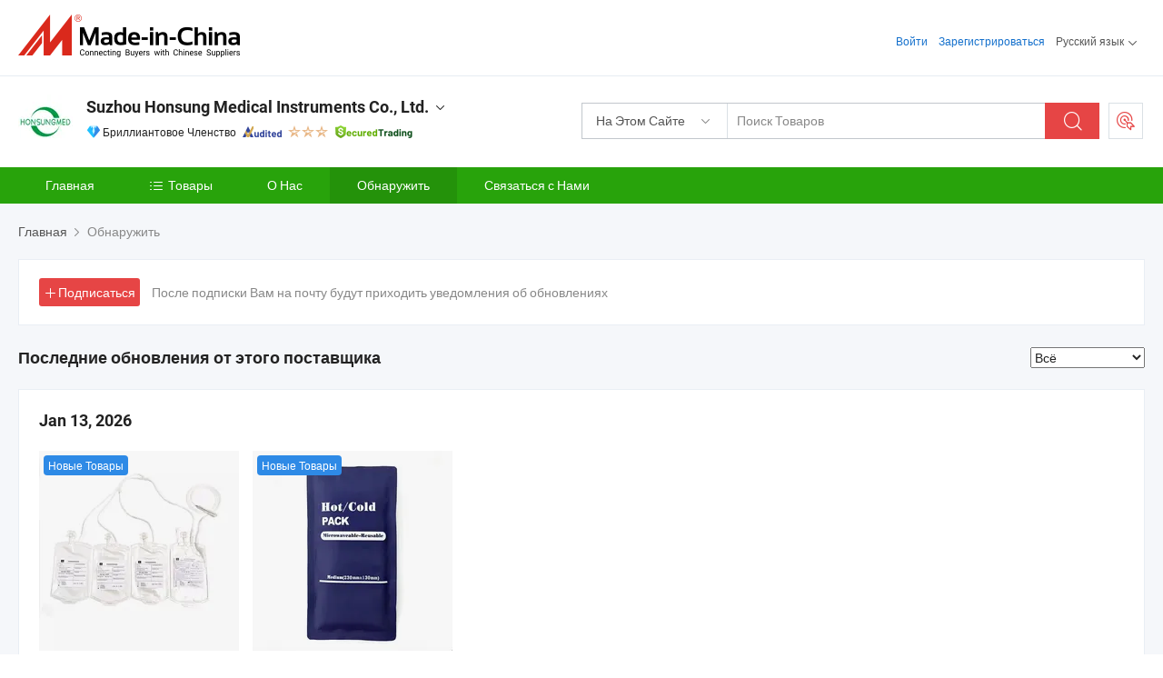

--- FILE ---
content_type: text/html;charset=UTF-8
request_url: https://ru.made-in-china.com/co_honsungmed/Discover.html
body_size: 20799
content:
<!DOCTYPE html>
<html lang="ru">
<head>
            <title>Узнать- Suzhou Honsung Medical Instruments Co., Ltd.</title>
        <link rel="canonical" href="https://ru.made-in-china.com/co_honsungmed/Discover.html">
        <meta content="text/html; charset=utf-8" http-equiv="Content-Type"/>
    <link rel="dns-prefetch" href="//www.micstatic.com">
    <link rel="dns-prefetch" href="//image.made-in-china.com">
    <link rel="preconnect" href="//www.micstatic.com">
    <link rel="preconnect" href="//image.made-in-china.com">
    <link rel="dns-prefetch" href="//www.made-in-china.com">
    <link rel="preconnect" href="//www.made-in-china.com">
    <link rel="dns-prefetch" href="//pylon.micstatic.com">
    <link rel="dns-prefetch" href="//expo.made-in-china.com">
    <link rel="dns-prefetch" href="//world.made-in-china.com">
    <link rel="dns-prefetch" href="//pic.made-in-china.com">
    <link rel="dns-prefetch" href="//fa.made-in-china.com">
    <meta name="viewport" content="initial-scale=1.0,user-scalable=no,maximum-scale=1,width=device-width">
    <meta name="format-detection" content="telephone=no">
            <meta name="Keywords" content=""/>
            <meta name="Description" content="Канал Discover, вы можете получить последние видео, каталог продукции, новые поступления / новые товары Suzhou Honsung Medical Instruments Co., Ltd. и так далее от Made-in-China.com"/>
            <meta http-equiv="X-UA-Compatible" content="IE=Edge, chrome=1"/>
    <meta name="renderer" content="webkit"/>
    <link type="text/css" rel="stylesheet" href="https://www.micstatic.com/athena/2017/css/global/global_8c4df53f.css" />
    <link rel="stylesheet" type="text/css" href="https://www.micstatic.com/common/future/core/style/future-pure_199380fc.css" media="all"/>
<link rel="stylesheet" type="text/css" href="https://www.micstatic.com/athena/2017/css/pages/discover/discover_66a6546a.css" media="all"/>
<!-- Polyfill Code Begin --><script chaset="utf-8" type="text/javascript" src="https://www.micstatic.com/polyfill/polyfill-simplify_eb12d58d.js"></script><!-- Polyfill Code End --></head>
    <body class="theme-07 J-ATF" probe-clarity="false" >
        <div style="position:absolute;top:0;left:0;width:1px;height:1px;overflow:hidden">
        </div>
        <input type="hidden" name="user_behavior_trace_id" id="user_behavior_trace_id" value="1jff0dlmpd3bn"/>
        <input type="hidden" value="discover">
        <input type="hidden" id="loginUserName" value="honsungmed"/>
        <input type="hidden" id="J-is-showroom" value="1"> 
<div class="pad-header-mark J-header-mark"></div>
<div class="m-header m-search-gray pad-header">
    <div class="grid">
        <div class="m-header-row">
            <div class="m-logo-wrap">
    <a href="//ru.made-in-china.com/" title='Сделано в Китае' class="m-logo"></a>
</div>
            <div class="m-header-menu pad-header-menu J-menu-wrap">
                <div class="pad-header-menu-top J-menu-close">
                    <i class="ob-icon icon-delete"></i>Меню
                </div>
<input type="hidden" class="J-top-userType" value="">
<div class="fl pad-header-menu-item pad-header-loginInfo J-top-loginInfo J-tab-trigger">
    <div class="pad-header-unlogin J-top-unlogin">
        <div class="m-header-menu-item">
            <a fun-login rel="nofollow" href="//login.made-in-china.com/sign-in/?switchLan=0" ads-data="t:51,c:1,a:2" class="m-header-menu-title link-blue pad-header-sign-btn J-top-signIn ">Войти</a>
        </div>
                <div class="m-header-menu-item">
            <a fun-join rel="nofollow" href="//login.made-in-china.com/join/?sourceType=mlan_ru" ads-data="t:51,c:1,a:1" class="m-header-menu-title link-blue pad-header-join-btn">Зарегистрироваться</a>
        </div>
    </div>
    <div class="m-header-menu-item m-header-select pad-header-logged J-top-logged" style="display:none">
        <a rel="nofollow" href="//membercenter.made-in-china.com/member/main/" class="m-header-menu-title m-header-select-title link-blue pad-hide"><span class="J-top-username "></span> <em class="num J-messageTotal"></em></a>
        <span class="m-header-menu-title m-header-select-title pc-hide pad-show pad-acount-txt"> My Account<i class="ob-icon icon-down"></i><em class="num J-messageTotal"></em></span>
        <ul class="m-header-option-list J-userFeature ">
            <li class="m-header-option m-header-option-with-num pc-hide pad-show pad-acount-link">
                <a rel="nofollow" href="//membercenter.made-in-china.com/member/main/" class="link-blue"><span class="J-top-username "></span></a>
            </li>
            <li class="m-header-option-gap pc-hide pad-show"></li>
            <li class="m-header-option m-header-option-with-num J-top-inquiry">
                <a rel="nofollow" href="//membercenter.made-in-china.com/message/index.html#inbox" ads-data="st:101" data-unRead="//membercenter.made-in-china.com/message/index.html#inbox..filterType=1"> New Message(s) <em class="num J-num">0</em></a>
            </li>
            <li class="m-header-option m-header-option-with-num J-supplier J-top-rfq" style="display:none">
                <a rel="nofollow" href="//membercenter.made-in-china.com/quotationmanage.do?xcase=receivedRfq"> Unquoted Sourcing Request(s) <em class="num J-num">0</em></a>
            </li>
            <li class="m-header-option m-header-option-with-num J-buyer J-top-rfq" style="display:none">
                <a rel="nofollow" href="//purchase.made-in-china.com/rfq/quotationCompare" ads-data="st:99" data-unRead="//purchase.made-in-china.com/rfq/quotationCompare?buyerReadFlag=0"> New Quote(s) of Sourcing Request <em class="num J-num">0</em></a>
            </li>
                            <li class="m-header-option J-supplier" style="display:none">
                    <a rel="nofollow" href="//membercenter.made-in-china.com/product.do?xcase=list"> Manage Products </a>
                </li>
                <li class="m-header-option J-supplier J-top-editor" style="display:none">
                    <a rel="nofollow" href="//editor.made-in-china.com/"> Edit My Showroom </a>
                </li>
                        <li class="m-header-option-gap"></li>
            <li class="m-header-option">
                <a fun-exit rel="nofollow" href="https://login.made-in-china.com/logon.do?xcase=doLogout" class="J-top-signOut"> Sign Out </a>
            </li>
        </ul>
    </div>
</div>
<script>
        var __IS_USER_LOGED__ =  false ;
</script>                <div class="m-header-menu-gap"></div>
<div class="m-header-menu-item m-header-select pad-header-menu-item J-tab-trigger">
    <span class="m-header-menu-title m-header-select-title">Русский язык<i class="ob-icon icon-down"></i></span>
    <ul class="m-header-option-list m-header-option-list-left">
                    <li class="m-header-option" ><a rel="nofollow" href="https://honsungmed.en.made-in-china.com/Discover.html">English</a></li>
                    <li class="m-header-option" ><a rel="nofollow" href="https://es.made-in-china.com/co_honsungmed/Discover.html">Español</a></li>
                    <li class="m-header-option" ><a rel="nofollow" href="https://pt.made-in-china.com/co_honsungmed/Discover.html">Português</a></li>
                    <li class="m-header-option" ><a rel="nofollow" href="https://fr.made-in-china.com/co_honsungmed/Discover.html">Français</a></li>
                    <li class="m-header-option" style="display:none"><a rel="nofollow" href="https://ru.made-in-china.com/co_honsungmed/Discover.html">Русский язык</a></li>
                    <li class="m-header-option" ><a rel="nofollow" href="https://it.made-in-china.com/co_honsungmed/Discover.html">Italiano</a></li>
                    <li class="m-header-option" ><a rel="nofollow" href="https://de.made-in-china.com/co_honsungmed/Discover.html">Deutsch</a></li>
                    <li class="m-header-option" ><a rel="nofollow" href="https://nl.made-in-china.com/co_honsungmed/Discover.html">Nederlands</a></li>
                    <li class="m-header-option" ><a rel="nofollow" href="https://sa.made-in-china.com/co_honsungmed/Discover.html">العربية</a></li>
                    <li class="m-header-option" ><a rel="nofollow" href="https://kr.made-in-china.com/co_honsungmed/Discover.html">한국어</a></li>
                    <li class="m-header-option" ><a rel="nofollow" href="https://jp.made-in-china.com/co_honsungmed/Discover.html">日本語</a></li>
                    <li class="m-header-option" ><a rel="nofollow" href="https://hi.made-in-china.com/co_honsungmed/Discover.html">हिन्दी</a></li>
                    <li class="m-header-option" ><a rel="nofollow" href="https://th.made-in-china.com/co_honsungmed/Discover.html">ภาษาไทย</a></li>
                    <li class="m-header-option" ><a rel="nofollow" href="https://tr.made-in-china.com/co_honsungmed/Discover.html">Türkçe</a></li>
                    <li class="m-header-option" ><a rel="nofollow" href="https://vi.made-in-china.com/co_honsungmed/Discover.html">Tiếng Việt</a></li>
                    <li class="m-header-option" ><a rel="nofollow" href="https://id.made-in-china.com/co_honsungmed/Discover.html">Bahasa Indonesia</a></li>
            </ul>
</div>
            </div>
            <div class="pad-menu-entry pad-show J-menu-entry">
                <i class="micon">&#xe06b;</i> Меню
            </div>
            <span class="pad-menu-verticalLine"></span>
            <div class="pad-search-entry J-search-entry">
                <i class="micon">&#xe040;</i>
            </div>
        </div>
        <div class="m-header-row layout-2-wings m-search-rfq pad-search-bar">
            <div class="layout-body-wrap pad-search-wrap J-pad-search-bar">
                <div class="layout-body pad-search-body layout-body-mlan">
<div class="m-search-bar layout-2-wings m-search-bar-long-option" id="J-search-new-flag">
    <form faw-form fun-search-form name="searchForm" method="get"
                                    action="/productSearch"
                                    >
        <div class="m-search-input-wrap layout-body-wrap">
            <div class="layout-body J-inputWrap">
                <input faw-form-trace type="text" value="" class="m-search-input J-m-search-input"
                                                                                                        placeholder="Поиск Товаров" name="keyword"
                                                                           autocomplete="off" x-webkit-speech="x-webkit-speech" />
                            <input type="hidden" name="inputkeyword" value="" />
            <input type="hidden" name="type" value="Product" />
            <input type="hidden" name="currentPage" value="1" />
            </div>
        </div>
        <div class="layout-wing-left">
            <div class="m-search-select J-searchType">
                <select faw-form-trace name="searchType" style="display:none;">
                                            <option value="3"  placeholder="Поиск Товаров"
                            data-width="160"
                            data-action="/co_honsungmed/product/keywordSearch">На Этом Сайте</option>
                        <option value="0"  placeholder="Поиск Товаров"
                                data-width="192"
                                data-action="/productSearch">На Made-in-China.com </option>
                                    </select>
                <div class="m-search-select-title">
                                                                        <span>На Made-in-China.com</span>
                         <i class="ob-icon icon-down"></i>
                                    </div>
                <dl class="m-search-option-list"></dl>
            </div>
        </div>
        <div class="layout-wing-right">
            <div class="m-search-btn-wrap">
                <button type="submit" class="m-search-btn J-m-search-btn"><i class="ob-icon icon-search"></i></button>
            </div>
        </div>
    </form>
    <div style="display: none" class="J-thisSite-params">
        <input type="hidden" name="subaction" value="hunt">
        <input type="hidden" name="style" value="b">
        <input type="hidden" name="mode" value="and">
        <input type="hidden" name="code" value="0">
        <input type="hidden" name="comProvince" value="nolimit">
        <input type="hidden" name="order" value="0">
        <input type="hidden" name="isOpenCorrection" value="1">
        <input type="hidden" name="org" value="top">
    </div>
    <div style="display: none" class="J-mic-params">
        <input type="hidden" name="inputkeyword" value=""/>
        <input type="hidden" name="type" value="Product"/>
        <input type="hidden" name="currentPage" value="1"/>
    </div>
    <input type="hidden" class="J-is-supplier-self" value="0" />
    <input type="hidden" class="J-is-offer" value="0" />
        <input type="hidden" id="J-searchType-mlan" name="J-searchType-mlan" value="adv"/>
</div>
                    <div class="pad-search-close J-search-close">
                        <i class="micon">&#xe00c;</i>
                    </div>
                </div>
            </div>
            <div class="layout-wing-right">
    <div class="rfq-post-dropmenu">
        <a fun-rfq href="//purchase.made-in-china.com/trade-service/quotation-request.html?lan=ru" rel="nofollow" class="m-rfq m-rfq-mlan">
            <span><i class="ob-icon icon-purchase"></i>Разместить Запрос на Поставку</span>
        </a>
        <div class="rfq-post-tip">
            <div class="rfq-post-tipcont">
                <h3>Лёгкая Закупка</h3>
                <p class="rfq-sub-title">Удобнее, Эффективнее</p>
                <ul class="rfq-info-list">
                    <li><i class="micon">&#xe05a;</i>Один запрос, несколько предложений</li>
                    <li><i class="micon">&#xe05a;</i>Соответствие проверенных поставщиков</li>
                    <li><i class="micon">&#xe05a;</i>Сравнение предложений и запрос образца</li>
                </ul>
                <div>
                    <a href="//purchase.made-in-china.com/trade-service/quotation-request.html?lan=ru" class="btn btn-main">Разместить Свой Запрос Сейчас</a>
                </div>
            </div>
            <span class="arrow arrow-top">
                <span class="arrow arrow-in"></span>
            </span>
        </div>
    </div>
</div>
        </div>
    </div>
</div> 
<div class="sr-comInfo">
	        <div class="sr-layout-wrap">
			                <div class="sr-comInfo-logo">
					<a href="https://ru.made-in-china.com/co_honsungmed/" title="Suzhou Honsung Medical Instruments Co., Ltd.">
						<img src="//www.micstatic.com/athena/img/transparent.png" data-original="//image.made-in-china.com/206f0j00caVflvCtaYqn/Suzhou-Honsung-Medical-Instruments-Co-Ltd-.webp" alt="Suzhou Honsung Medical Instruments Co., Ltd.">
					</a>
                </div>
            <div class="sr-comInfo-r">
                <div class="sr-comInfo-title J-title-comName">
                    <div class="title-txt">
						                            <a href="https://ru.made-in-china.com/co_honsungmed/" >
                                <h1>
                                    Suzhou Honsung Medical Instruments Co., Ltd.
                                </h1>
                            </a>
                                                                        <i class="ob-icon icon-down"></i>
                    </div>
					 <div class="sr-comInfo-details J-comInfo-details">
                        <div class="details-cnt">
                            <div class="cf">
                                    <div class="detail-col col-1">
                                        <div class="detail-address">
                                            <i class="ob-icon icon-coordinate"></i>
                                            Jiangsu, Китай
                                        </div>
										                                            <div class="detail-address-map showLocation">
                                                <div class="showLocation-content" style="display:block;">
                                                    <div class="showLocation-map"></div>
                                                    <div class="showLocation-arrow showLocation-arrow-top"></div>
                                                    <div class="showLocation-mark animate-start showLocation-Jiangsu"></div>
                                                </div>
                                            </div>
										                                    </div>
                                    <div class="detail-col col-2">
                                        <div class="detail-infos">
                                                                                                                                                                                                                                                                                                                                                                                            <div class="info-item">
                                                        <div class="info-label">
                                                            Основные Товары:
                                                        </div>
                                                        <div class="info-fields">
                                                                                                                                                                                                                                                                                                                                                                                                                                                                                                                                                                                                                                                                                                                                            <span>Трубка для забора крови</span>
                                                                                                                                                                                                                                                                                                                                                                                                ,
                                                                                                                                                                                                                                                                                                                                                                                                        <span>изоляционное платье</span>
                                                                                                                                                                                                                                                                                                                                                                                                ,
                                                                                                                                                                                                                                                                                                                                                                                                        <span>игла для забора крови</span>
                                                                                                                                                                                                                                                                                                                                                                                                ,
                                                                                                                                                                                                                                                                                                                                                                                                        <span>инфузионный набор</span>
                                                                                                                                                                                                                                                                                                                                                                                                ,
                                                                                                                                                                                                                                                                                                                                                                                                        <span>катетер Фолея</span>
                                                                                                                                                                                                                                                                                                                                                                                                ,
                                                                                                                                                                                                                                                                                                                                                                                                        <span>коагулятор</span>
                                                                                                                                                                                                                                                                                                                                                                                                ,
                                                                                                                                                                                                                                                                                                                                                                                                        <span>спиртовая салфетка</span>
                                                                                                                                                                                                                                                                                                                                                                                                ,
                                                                                                                                                                                                                                                                                                                                                                                                        <span>хирургическая нить</span>
                                                                                                                                                                                                                                                                                                                                                                                                ,
                                                                                                                                                                                                                                                                                                                                                                                                        <span>хирургический пластырь</span>
                                                                                                                                                                                                                                                                                                            <form id="searchProdsByKeyword" name="searchInKeywordList" method="get" action="/co_honsungmed/product/keywordSearch">
    <input type="hidden" id="keyWord4Search" name="searchKeyword" value="" />
    <input type="hidden" id="viewType" name="viewType" value="0" /> 
</form>
                                                                                                                                                                                                                                                        </div>
                                                    </div>
                                                                                                                                                                                                            <div class="info-item">
                                                        <div class="info-label">
                                                            Адрес:
                                                        </div>
                                                        <div class="info-fields">
                                                                                                                                                                                                                                                                                                                                    61 Huangpu Street, Huqiu District, Suzhou, Jiangsu, China
                                                                                                                                                                                                                                                        </div>
                                                    </div>
                                                                                                                                                                                                            <div class="info-item">
                                                        <div class="info-label">
                                                            Основные Рынки:
                                                        </div>
                                                        <div class="info-fields">
                                                                                                                                                                                                                                                                                                                                    Северная Америка, Южная Америка, Восточная Европа, Юго-Восточная Азия, Африка, Океания, Средний Восток, Восточная Азия, Западная Европа
                                                                                                                                                                                                                                                        </div>
                                                    </div>
                                                                                                                                                                                                            <div class="info-item">
                                                        <div class="info-label">
                                                            Международные Коммерческие Условия(Инкотермс):
                                                        </div>
                                                        <div class="info-fields">
                                                                                                                                                                                                                                                                                                                                    FOB, EXW, CFR, CIF, DDP
                                                                                                                                                                                                                                                        </div>
                                                    </div>
                                                                                                                                                                                                            <div class="info-item">
                                                        <div class="info-label">
                                                            Условия Платежа:
                                                        </div>
                                                        <div class="info-fields">
                                                                                                                                                                                                                                                                                                                                    LC, T/T
                                                                                                                                                                                                                                                        </div>
                                                    </div>
                                                                                                                                                                                                            <div class="info-item">
                                                        <div class="info-label">
                                                            Среднее Время Выполнения Заказа:
                                                        </div>
                                                        <div class="info-fields">
                                                                                                                                                                                                                                                                                                                                    Время Выполнения Заказа в Пиковый Сезон: 1-3 Месяца, Время Выполнения вне Сезона, Один Месяц
                                                                                                                                                                                                                                                        </div>
                                                    </div>
                                                                                                                                    </div>
                                    </div>
																		                                        <div class="detail-col col-1">
                                            <div class="detail-infos">
																									<div class="info-item">
																													<i class="ob-icon icon-yes2"></i>OEM / ODM Cервис
														                                                    </div>
																									<div class="info-item">
																													<i class="ob-icon icon-yes2"></i>Образец Доступен
														                                                    </div>
																									<div class="info-item">
																																																											  <a href="https://www.made-in-china.com/BookFactoryTour/oeKQcPxYOtlk" target="_blank" rel="nofollow"><i class="ob-icon icon-shop"></i>Посетить Мою Фабрику</a>
															                                                                                                            </div>
																									<div class="info-item">
														                                                            <i class="ob-icon" style="width:16px; height: 16px; background:url('https://www.micstatic.com/common/img/logo/icon-deal.png?_v=1768815468428') no-repeat;background-size: contain; top: 2px;"></i> Secured Trading Service
                                                                                                            </div>
												                                                                                                <div class="average-response-time J-response-time" style="display: none" data-tradeGmvEtcShowFlag="true">
                                                    <span class="response-time-title">Среднее время ответа:</span><div class="response-time-data J-response-time-data"></div>
                                                </div>
                                                                                            </div>
                                        </div>
									                                </div>
																											<p class="detail-intro">Китайский производитель/поставщик Трубка для забора крови, изоляционное платье, игла для забора крови, инфузионный набор, катетер Фолея, коагулятор, спиртовая салфетка, хирургическая нить, хирургический пластырь , поставка качественные Медицинская повязка из хлопчатобумажного крепа, эластичная когезивная креповая повязка, Хирургическая марлевая салфетка абсорбирующая марлевая салфетка стерилизация марлевой салфетки, Одноразовая трубка для отсоса и ирригации Одноразовый набор трубок для отсоса и ирригации/Одноразовая трубка для отсоса и ирригации и т.д.</p>
																	                            </div>
                            <div class="details-footer">
                                <a target="_blank" href="https://www.made-in-china.com/sendInquiry/shrom_oeKQcPxYOtlk_oeKQcPxYOtlk.html?plant=ru&from=shrom&type=cs&style=2&page=discover" class="option-item" rel="nofollow">
                                    Отправить Запрос </a>
                                <b class="tm3_chat_status" lan="ru" tmlan="ru" dataId="oeKQcPxYOtlk_oeKQcPxYOtlk_3" inquiry="https://www.made-in-china.com/sendInquiry/shrom_oeKQcPxYOtlk_oeKQcPxYOtlk.html?plant=ru&from=shrom&type=cs&style=2&page=discover" processor="chat" cid="oeKQcPxYOtlk" style="display:none"></b>
                            </div>
                        </div>
                </div>
				<div class="sr-comInfo-sign">
					                        <div class="sign-item" id="member-since">
                                                                                                <i class="item-icon icon-diamond"></i> <span class="sign-item-text">Бриллиантовое Членство</span>
                                                                                        <div class="J-member-since-tooltip" style="display: none">
                                                                    <i class="item-icon icon-diamond"></i>Бриллиантовое Членство <span class="txt-year">с 2021</span>
                                                                                                    <div>Поставщики с проверенными бизнес-лицензиями</div>
                            </div>
                        </div>
					                        <div class="sign-item as-logo-new J-tooltip-ele" data-title="Проверено независимым сторонним инспекционным агентством" data-placement="top">
                            <img src="https://www.micstatic.com/common/img/icon-new/as_32.png?_v=1768815468428" alt="Сертифицированный Поставщик">
                                                            <span class="sign-item-text txt-as">Сертифицированный Поставщик</span>
                                                    </div>
					                                            <span class="sign-item icon-star J-tooltip-ele" data-title="Индекс возможностей поставщика: из 5 звезд" data-placement="top">
                                                                                                <img src="https://www.micstatic.com/common/img/icon-new/star-light.png?_v=1768815468428" alt="">
                                                                    <img src="https://www.micstatic.com/common/img/icon-new/star-light.png?_v=1768815468428" alt="">
                                                                    <img src="https://www.micstatic.com/common/img/icon-new/star-light.png?_v=1768815468428" alt="">
                                                                                    </span>
                                                                <div class="sign-item J-tooltip-ele" data-title="Наслаждайтесь защитой торговли от Made-in-China.com">
                            <img src="https://www.micstatic.com/common/img/icon-new/trade-long.png?_v=1768815468428" alt="Secured Trading Service" />
                        </div>
                                    </div>
            </div>
        </div>
	</div> <div class="sr-nav-wrap">
	<div class="sr-nav J-nav-fix">
        <div class="sr-layout-wrap" faw-module="Navigation_Bar" faw-exposure>
            <ul class="sr-nav-main">
    			    				    					<li class="sr-nav-item ">
                            <a href="https://ru.made-in-china.com/co_honsungmed/" class="sr-nav-title " ads-data="">
																Главная </a>
                        </li>
    				    			    				    					<li class="sr-nav-item ">
                            <a href="https://ru.made-in-china.com/co_honsungmed/product_group_s_s_1.html" class="sr-nav-title" ads-data="">
                                <i class="ob-icon icon-category"></i>Товары </a>
                            <div class="sr-nav-sub cf">
    																										<div class="sr-nav-sub-li">
											<a href="https://ru.made-in-china.com/co_honsungmed/product-group/hypodermic-products_uhinneseug_1.html" class="sr-nav-sub-title "
												 style="display: " ads-data="">
																								&#1043;&#1080;&#1087;&#1086;&#1090;&#1077;&#1085;&#1084;&#1080;&#1095;&#1077;&#1089;&#1082;&#1080;&#1077; &#1087;&#1088;&#1086;&#1076;&#1091;&#1082;&#1090;&#1099;
											</a>
										</div>
    																										<div class="sr-nav-sub-li">
											<a href="https://ru.made-in-china.com/co_honsungmed/product-group/anesthesia-breathing_uhininregg_1.html" class="sr-nav-sub-title "
												 style="display: " ads-data="">
																								&#1044;&#1099;&#1093;&#1072;&#1085;&#1080;&#1077; &#1072;&#1085;&#1077;&#1089;&#1090;&#1077;&#1079;&#1080;&#1080;
											</a>
										</div>
    																										<div class="sr-nav-sub-li">
											<a href="https://ru.made-in-china.com/co_honsungmed/product-group/medical-tubes_uhinigiyyg_1.html" class="sr-nav-sub-title "
												 style="display: " ads-data="">
																								&#1052;&#1077;&#1076;&#1080;&#1094;&#1080;&#1085;&#1089;&#1082;&#1080;&#1077; &#1090;&#1088;&#1091;&#1073;&#1082;&#1080;
											</a>
										</div>
    																										<div class="sr-nav-sub-li">
											<a href="https://ru.made-in-china.com/co_honsungmed/product-group/wound-dressing-products_uhinronoog_1.html" class="sr-nav-sub-title "
												 style="display: " ads-data="">
																								&#1056;&#1072;&#1085;&#1091; &#1087;&#1086;&#1074;&#1103;&#1079;&#1082;&#1080; &#1087;&#1088;&#1086;&#1076;&#1091;&#1082;&#1090;&#1086;&#1074;
											</a>
										</div>
    																										<div class="sr-nav-sub-li">
											<a href="https://ru.made-in-china.com/co_honsungmed/product-group/urology-products_uhinneuuog_1.html" class="sr-nav-sub-title "
												 style="display: " ads-data="">
																								&#1059;&#1088;&#1086;&#1083;&#1086;&#1075;&#1080;&#1103; &#1087;&#1088;&#1086;&#1076;&#1091;&#1082;&#1090;&#1086;&#1074;
											</a>
										</div>
    																										<div class="sr-nav-sub-li">
											<a href="https://ru.made-in-china.com/co_honsungmed/product-group/surgery-gynecological-examination_uhinigyusg_1.html" class="sr-nav-sub-title "
												 style="display: " ads-data="">
																								&#1061;&#1080;&#1088;&#1091;&#1088;&#1075;&#1080;&#1095;&#1077;&#1089;&#1082;&#1086;&#1077; &amp;amp;&#1075;&#1080;&#1085;&#1077;&#1082;&#1086;&#1083;&#1086;&#1075;&#1080;&#1095;&#1077;&#1089;&#1082;&#1086;&#1077; &#1080;&#1089;&#1089;&#1083;&#1077;&#1076;&#1086;&#1074;&#1072;&#1085;&#1080;&#1077;
											</a>
										</div>
    																										<div class="sr-nav-sub-li">
											<a href="https://ru.made-in-china.com/co_honsungmed/product-group/lab-products_uhingsrnog_1.html" class="sr-nav-sub-title "
												 style="display: " ads-data="">
																								&#1051;&#1072;&#1073;&#1086;&#1088;&#1072;&#1090;&#1086;&#1088;&#1085;&#1072;&#1103; &#1088;&#1072;&#1073;&#1086;&#1090;&#1072; &#1087;&#1088;&#1086;&#1076;&#1091;&#1082;&#1090;&#1086;&#1074;
											</a>
										</div>
    																										<div class="sr-nav-sub-li">
											<a href="https://ru.made-in-china.com/co_honsungmed/product-group/hospital-uniform_uhinninueg_1.html" class="sr-nav-sub-title "
												 style="display: " ads-data="">
																								&#1041;&#1086;&#1083;&#1100;&#1085;&#1080;&#1094;&#1072; &#1077;&#1076;&#1080;&#1085;&#1086;&#1086;&#1073;&#1088;&#1072;&#1079;&#1085;&#1099;&#1093;
											</a>
										</div>
    																										<div class="sr-nav-sub-li">
											<a href="https://ru.made-in-china.com/co_honsungmed/product-group/covid-19-products_uhinnyrgeg_1.html" class="sr-nav-sub-title "
												 style="display: " ads-data="">
																								COVID 19 &#1087;&#1088;&#1086;&#1076;&#1091;&#1082;&#1090;&#1086;&#1074;
											</a>
										</div>
    																										<div class="sr-nav-sub-li">
											<a href="https://ru.made-in-china.com/co_honsungmed/product-group/cardiac-monitoring_uhinrusrrg_1.html" class="sr-nav-sub-title "
												 style="display: " ads-data="">
																								&#1052;&#1086;&#1085;&#1080;&#1090;&#1086;&#1088;&#1080;&#1085;&#1075; &#1089;&#1077;&#1088;&#1076;&#1077;&#1095;&#1085;&#1086;&#1075;&#1086; &#1074;&#1099;&#1073;&#1088;&#1086;&#1089;&#1072;
											</a>
										</div>
    																										<div class="sr-nav-sub-li">
											<a href="https://ru.made-in-china.com/co_honsungmed/product_group_s_s_1.html" class="sr-nav-sub-title "
												 style="display: " ads-data="">
																								&#1074;&#1089;&#1077; &#1075;&#1088;&#1091;&#1087;&#1087;&#1099;
											</a>
										</div>
    							                            </div>
                        </li>
    				    			    				    					<li class="sr-nav-item ">
                            <a href="https://ru.made-in-china.com/co_honsungmed/company_info.html" class="sr-nav-title " ads-data="">
																О Нас </a>
                        </li>
    				    			    				    					<li class="sr-nav-item selected ">
                            <a href="https://ru.made-in-china.com/co_honsungmed/Discover.html" class="sr-nav-title sr-nav-discover" ads-data="">
																	<span class="sr-nav-liveFlag" style="display: none;">в эфире</span>
																Обнаружить </a>
                        </li>
    				    			    				    					<li class="sr-nav-item ">
                            <a href="https://ru.made-in-china.com/co_honsungmed/contact_info.html" class="sr-nav-title " ads-data="">
																Связаться с Нами </a>
                        </li>
    				    			            </ul>
        </div>
	</div>
 </div>
		        <div class="sr-container J-layout ">
            <input type="hidden" id="curLanCode" value="3"/>
<input type="hidden" id="sensor_pg_v" value="cid:oeKQcPxYOtlk,tp:104,stp:10409"/>
<script class="J-mlan-config" type="text/data-lang" data-lang="ru">
    {
        "following": "Следующий",
        "follow": "Подписаться",
        "all": "Всё",
        "shortvideos": "Короткие Видео",
        "newproducts": "Новые Товары",
        "nodata": "Нет соответствующих обновлений.",
        "followsuccess": "Подписан Успешно!",
        "unfollowsuccess": "Отписаться Успешно!",
        "notglobalbuyer": "Только для глобального покупателя.",
        "overmoresuppliers": "Максимум 1000 поставщиков.",
        "toofrequent": "Ваша операция выполняется слишком часто. Повторите попытку через 24 часа.",
        "emptyname": "Введите свое полное имя.",
        "englishname": "Используйте Английские символы.",
        "palceholderemail": "Пожалуйста, введите вашу эле. почту.",
        "emptyemail": "Введите ваш адрес электронной почты.",
        "emailRequired": "Введите ваш адрес электронной почты.",
        "contentRequired": "Введите содержание вашего запроса.",
        "maxLength": "Текст Вашего запроса должен содержать от 20 до 4000 символов.",
        "quiryDialogTitle": "Ввести контакт, чтобы укрепить доверия с поставщиком",
        "validemail": "Введите действительный адрес почты.",
        "negotiated": "Для Переговоров",
        "followmsg": "Уведомления об обновлениях будут отправляться на этот адрес электронной почты, убедитесь, что ваш адрес электронной почты указан правильно.",
        "name": "Название",
        "email": "Почта",
        "already1": "Аккаунт с таким адресом электронной почты уже существует,",
		"signin": "войти",
		"already2": "сейчас или выберите другой адрес электронной почты.",
		"confirm": "Подтвердить",
		"cancel": "Отменить",
		"ms": "Госпожа",
		"mr": "Господин.",
		"miss": "Госпожа",
		"mrs": "Госпожа"
    }
</script><input type="hidden" id="login" value=" 0" >
<div class="sr-layout-wrap sr-layout-discover">
    <div class="sr-crumb" itemscope itemtype="https://schema.org/BreadcrumbList">
	<span itemprop="itemListElement" itemscope itemtype="https://schema.org/ListItem">
        <a itemprop="item" href="https://ru.made-in-china.com/co_honsungmed/">
            <span itemprop="name">Главная</span>
        </a>
        <meta itemprop="position" content="1">
    </span>
        	<i class="ob-icon icon-right"></i>
    	Обнаружить	</div>
    <input type="hidden" name="comId" value="oeKQcPxYOtlk"/>
                        <div class="sr-layout-block" faw-module="live">
                                    <div class="sr-discover-follow">
                                                    <button class="discover-btn" ads-data="st:69"><i class="ob-icon icon-add"></i>Подписаться</button>
                                                <span>После подписки Вам на почту будут приходить уведомления об обновлениях</span>
                    </div>
                                            </div>
                            <div>
                <div class="sr-layout-wrapper">
                    <div class="sr-txt-h2">Последние обновления от этого поставщика</div>
                    <select class="discover-select">
                        <option value="4"  selected >Всё</option>
                        <option value="1" >Короткие Видео</option>
                        <option value="3" >Новые Товары</option>
                                            </select>
                </div>
                <div class="sr-layout-block discover-list" faw-module="discover_content">
                                            <div class="sr-discover-card">
                            <div class="sr-txt-title">
                                <div class="sr-txt-h2">Jan 13, 2026</div>
                            </div>
                            <div class="product-list">
                                                                                                            <div class="prod-item-inner">
                                            <div class="prod-image">
                                                                                                                                                    <a href="https://ru.made-in-china.com/co_honsungmed/product_Disposable-Blood-Collection-Bag-Medical-PVC-450ml-Single-Double-Triple-Quadruple-Blood-Bag-Blood-Transfusion-Bag-Blood-Transfer-Bag_ysssosirig.html" faw-exposure ads-data="st:8,pdid:sExUmuwlInWz,pcid:oeKQcPxYOtlk" target="_blank">
                                                        <h2><span>Новые Товары</span></h2>
                                                        <img src="https://www.micstatic.com/athena/img/transparent.png?_v=1768815468428"
                                                                 data-original="//image.made-in-china.com/221f0j00DtkcrwHdnSqa/Disposable-Blood-Collection-Bag-Medical-PVC-450ml-Single-Double-Triple-Quadruple-Blood-Bag-Blood-Transfusion-Bag-Blood-Transfer-Bag.webp" alt="Одноразовый мешок для сбора крови медицинский ПВХ 450ml одноразовый двойной тройной четверной мешок для крови/мешок для трансфузии крови/мешок для переноса крови">
                                                        <div class="prod-img-mark"></div>
                                                    </a>
                                            </div>
                                            <div class="prod-info">
                                                <div class="prod-oneLineTitle"
                                                     title="Одноразовый мешок для сбора крови медицинский ПВХ 450ml одноразовый двойной тройной четверной мешок для крови/мешок для трансфузии крови/мешок для переноса крови">
                                                    <a href="https://ru.made-in-china.com/co_honsungmed/product_Disposable-Blood-Collection-Bag-Medical-PVC-450ml-Single-Double-Triple-Quadruple-Blood-Bag-Blood-Transfusion-Bag-Blood-Transfer-Bag_ysssosirig.html" ads-data="st:8,pdid:sExUmuwlInWz,pcid:oeKQcPxYOtlk"
                                                       target="_blank">Одноразовый мешок для сбора крови медицинский ПВХ 450ml одноразовый двойной тройной четверной мешок для крови/мешок для трансфузии крови/мешок для переноса крови</a>
                                                </div>
                                                <div class="prod-price">
                                                                                                            <span class="value">0,52-3,00 $ </span><span
                                                            class="unit">/ шт.</span>
                                                                                                    </div>
                                            </div>
                                        </div>
                                                                            <div class="prod-item-inner">
                                            <div class="prod-image">
                                                                                                                                                    <a href="https://ru.made-in-china.com/co_honsungmed/product_Nylon-Hot-Cold-Pack-Pain-Relief-Therapy-Gel-Reusable-Gel-Ice-Pack_yssiyhsrry.html" faw-exposure ads-data="st:8,pdid:CJzYeNUcqmrn,pcid:oeKQcPxYOtlk" target="_blank">
                                                        <h2><span>Новые Товары</span></h2>
                                                        <img src="https://www.micstatic.com/athena/img/transparent.png?_v=1768815468428"
                                                                 data-original="//image.made-in-china.com/221f0j00eUYbDQgFqEzZ/Nylon-Hot-Cold-Pack-Pain-Relief-Therapy-Gel-Reusable-Gel-Ice-Pack.webp" alt="Нейлоновый горячий холодный пакет для облегчения боли, терапевтический гель, многоразовый гелевый ледяной пакет">
                                                        <div class="prod-img-mark"></div>
                                                    </a>
                                            </div>
                                            <div class="prod-info">
                                                <div class="prod-oneLineTitle"
                                                     title="Нейлоновый горячий холодный пакет для облегчения боли, терапевтический гель, многоразовый гелевый ледяной пакет">
                                                    <a href="https://ru.made-in-china.com/co_honsungmed/product_Nylon-Hot-Cold-Pack-Pain-Relief-Therapy-Gel-Reusable-Gel-Ice-Pack_yssiyhsrry.html" ads-data="st:8,pdid:CJzYeNUcqmrn,pcid:oeKQcPxYOtlk"
                                                       target="_blank">Нейлоновый горячий холодный пакет для облегчения боли, терапевтический гель, многоразовый гелевый ледяной пакет</a>
                                                </div>
                                                <div class="prod-price">
                                                                                                            <span class="value">0,4-2,00 $ </span><span
                                                            class="unit">/ шт.</span>
                                                                                                    </div>
                                            </div>
                                        </div>
                                                            </div>
                        </div>
                                            <div class="sr-discover-card">
                            <div class="sr-txt-title">
                                <div class="sr-txt-h2">Jan 10, 2026</div>
                            </div>
                            <div class="product-list">
                                                                                                            <div class="prod-item-inner J-dialogVideo">
                                            <div class="prod-image">
                                                <h2><span>Короткие Видео</span></h2>
                                                <a href="javascript:void(0)">
                                                    <img src="https://www.micstatic.com/athena/img/transparent.png?_v=1768815468428"
                                                         data-original="//image.made-in-china.com/316f0j00TtVREQgaUkzj/grounding-pad-machine-mp4.webp">
                                                    <div class="prod-img-mark"></div>
                                                </a>
                                                <a class="enlargeHref dialogVideo" href="javascript:void(0)" url="https://v.made-in-china.com/ucv/sbr/306acce7c3581ffec99ecb2412a3ce/b9a5381e3310397298728950249669_h264_def.mp4" cz-vid="CEdaRSvhfurZ" faw-exposure ads-data="st:15,pcid:oeKQcPxYOtlk,videoid:CEdaRSvhfurZ,videotype:prod_details">
                                                    <i class="ob-icon icon-play"></i>
                                                </a>
                                            </div>
                                            <div class="prod-info">
                                                <div class="prod-title"
                                                     title="grounding pad machine">
                                                    <a href="javascript:void(0)" ads-data="st:15,pcid:oeKQcPxYOtlk,videoid:CEdaRSvhfurZ,videotype:prod_details">grounding pad machine</a></div>
                                            </div>
                                        </div>
                                                            </div>
                        </div>
                                            <div class="sr-discover-card">
                            <div class="sr-txt-title">
                                <div class="sr-txt-h2">Jan 09, 2026</div>
                            </div>
                            <div class="product-list">
                                                                                                            <div class="prod-item-inner">
                                            <div class="prod-image">
                                                                                                                                                    <a href="https://ru.made-in-china.com/co_honsungmed/product_Ten-Station-Round-Knife-Craft-Die-Cutting-Grounding-Pad-Manufacturing-Machine_yuirgoiuoy.html" faw-exposure ads-data="st:8,pdid:tasrZdcHXzYL,pcid:oeKQcPxYOtlk" target="_blank">
                                                        <h2><span>Новые Товары</span></h2>
                                                        <img src="https://www.micstatic.com/athena/img/transparent.png?_v=1768815468428"
                                                                 data-original="//image.made-in-china.com/221f0j00EdJczgiPnqus/Ten-Station-Round-Knife-Craft-Die-Cutting-Grounding-Pad-Manufacturing-Machine.webp" alt="Десятистанционная круглая ножница для резки, производства подложки для вырубки">
                                                        <div class="prod-img-mark"></div>
                                                    </a>
                                            </div>
                                            <div class="prod-info">
                                                <div class="prod-oneLineTitle"
                                                     title="Десятистанционная круглая ножница для резки, производства подложки для вырубки">
                                                    <a href="https://ru.made-in-china.com/co_honsungmed/product_Ten-Station-Round-Knife-Craft-Die-Cutting-Grounding-Pad-Manufacturing-Machine_yuirgoiuoy.html" ads-data="st:8,pdid:tasrZdcHXzYL,pcid:oeKQcPxYOtlk"
                                                       target="_blank">Десятистанционная круглая ножница для резки, производства подложки для вырубки</a>
                                                </div>
                                                <div class="prod-price">
                                                                                                            <span class="value">110 000,00-120 000,00 $ </span><span
                                                            class="unit">/ шт.</span>
                                                                                                    </div>
                                            </div>
                                        </div>
                                                                            <div class="prod-item-inner">
                                            <div class="prod-image">
                                                                                                                                                    <a href="https://ru.made-in-china.com/co_honsungmed/product_Fully-Automatic-Medical-Grounding-Pad-Die-Cutting-Machine-Grounding-Pad-Making-Machine_yuirhuneuy.html" faw-exposure ads-data="st:8,pdid:BayrTfqMaLpH,pcid:oeKQcPxYOtlk" target="_blank">
                                                        <h2><span>Новые Товары</span></h2>
                                                        <img src="https://www.micstatic.com/athena/img/transparent.png?_v=1768815468428"
                                                                 data-original="//image.made-in-china.com/221f0j00NdAcMyLPGkrI/Fully-Automatic-Medical-Grounding-Pad-Die-Cutting-Machine-Grounding-Pad-Making-Machine.webp" alt="Полностью автоматическая машина для вырубки медицинских заземляющих подушек, машина для производства заземляющих подушек">
                                                        <div class="prod-img-mark"></div>
                                                    </a>
                                            </div>
                                            <div class="prod-info">
                                                <div class="prod-oneLineTitle"
                                                     title="Полностью автоматическая машина для вырубки медицинских заземляющих подушек, машина для производства заземляющих подушек">
                                                    <a href="https://ru.made-in-china.com/co_honsungmed/product_Fully-Automatic-Medical-Grounding-Pad-Die-Cutting-Machine-Grounding-Pad-Making-Machine_yuirhuneuy.html" ads-data="st:8,pdid:BayrTfqMaLpH,pcid:oeKQcPxYOtlk"
                                                       target="_blank">Полностью автоматическая машина для вырубки медицинских заземляющих подушек, машина для производства заземляющих подушек</a>
                                                </div>
                                                <div class="prod-price">
                                                                                                            <span class="value">110 000,00-120 000,00 $ </span><span
                                                            class="unit">/ шт.</span>
                                                                                                    </div>
                                            </div>
                                        </div>
                                                                            <div class="prod-item-inner">
                                            <div class="prod-image">
                                                                                                                                                    <a href="https://ru.made-in-china.com/co_honsungmed/product_Honsung-Round-Knife-Craft-Die-Cutting-Grounding-Pad-Manufacturing-Machine_yuirhuhhgy.html" faw-exposure ads-data="st:8,pdid:MGyrfVoTaPRq,pcid:oeKQcPxYOtlk" target="_blank">
                                                        <h2><span>Новые Товары</span></h2>
                                                        <img src="https://www.micstatic.com/athena/img/transparent.png?_v=1768815468428"
                                                                 data-original="//image.made-in-china.com/221f0j00sATqDIYlZSue/Honsung-Round-Knife-Craft-Die-Cutting-Grounding-Pad-Manufacturing-Machine.webp" alt="Машина для производства круглых ножей, штамповки и подложек для резки">
                                                        <div class="prod-img-mark"></div>
                                                    </a>
                                            </div>
                                            <div class="prod-info">
                                                <div class="prod-oneLineTitle"
                                                     title="Машина для производства круглых ножей, штамповки и подложек для резки">
                                                    <a href="https://ru.made-in-china.com/co_honsungmed/product_Honsung-Round-Knife-Craft-Die-Cutting-Grounding-Pad-Manufacturing-Machine_yuirhuhhgy.html" ads-data="st:8,pdid:MGyrfVoTaPRq,pcid:oeKQcPxYOtlk"
                                                       target="_blank">Машина для производства круглых ножей, штамповки и подложек для резки</a>
                                                </div>
                                                <div class="prod-price">
                                                                                                            <span class="value">110 000,00-120 000,00 $ </span><span
                                                            class="unit">/ шт.</span>
                                                                                                    </div>
                                            </div>
                                        </div>
                                                                            <div class="prod-item-inner">
                                            <div class="prod-image">
                                                                                                                                                    <a href="https://ru.made-in-china.com/co_honsungmed/product_Ten-Station-Round-Knife-Craft-Die-Cutting-Disposable-Neutral-Electrodes-Making-Machine_yuirhrurey.html" faw-exposure ads-data="st:8,pdid:NGsrjSMgZuRA,pcid:oeKQcPxYOtlk" target="_blank">
                                                        <h2><span>Новые Товары</span></h2>
                                                        <img src="https://www.micstatic.com/athena/img/transparent.png?_v=1768815468428"
                                                                 data-original="//image.made-in-china.com/221f0j00dmabZqfcwjpw/Ten-Station-Round-Knife-Craft-Die-Cutting-Disposable-Neutral-Electrodes-Making-Machine.webp" alt="Десятистанционная круглая ножница для вырубки одноразовых нейтральных электродов">
                                                        <div class="prod-img-mark"></div>
                                                    </a>
                                            </div>
                                            <div class="prod-info">
                                                <div class="prod-oneLineTitle"
                                                     title="Десятистанционная круглая ножница для вырубки одноразовых нейтральных электродов">
                                                    <a href="https://ru.made-in-china.com/co_honsungmed/product_Ten-Station-Round-Knife-Craft-Die-Cutting-Disposable-Neutral-Electrodes-Making-Machine_yuirhrurey.html" ads-data="st:8,pdid:NGsrjSMgZuRA,pcid:oeKQcPxYOtlk"
                                                       target="_blank">Десятистанционная круглая ножница для вырубки одноразовых нейтральных электродов</a>
                                                </div>
                                                <div class="prod-price">
                                                                                                            <span class="value">110 000,00-120 000,00 $ </span><span
                                                            class="unit">/ шт.</span>
                                                                                                    </div>
                                            </div>
                                        </div>
                                                                            <div class="prod-item-inner">
                                            <div class="prod-image">
                                                                                                                                                    <a href="https://ru.made-in-china.com/co_honsungmed/product_Honsung-Automatic-Electrosurgical-Grounding-Pad-Manufacturing-Machine-for-Electrosurgical-Grounding-Pad-Production_yuirhngroy.html" faw-exposure ads-data="st:8,pdid:sfjUIFqdkLYW,pcid:oeKQcPxYOtlk" target="_blank">
                                                        <h2><span>Новые Товары</span></h2>
                                                        <img src="https://www.micstatic.com/athena/img/transparent.png?_v=1768815468428"
                                                                 data-original="//image.made-in-china.com/221f0j00odwkKZAbUBpj/Honsung-Automatic-Electrosurgical-Grounding-Pad-Manufacturing-Machine-for-Electrosurgical-Grounding-Pad-Production.webp" alt="Машина для производства автоматических электросургических заземляющих подушек Honsung">
                                                        <div class="prod-img-mark"></div>
                                                    </a>
                                            </div>
                                            <div class="prod-info">
                                                <div class="prod-oneLineTitle"
                                                     title="Машина для производства автоматических электросургических заземляющих подушек Honsung">
                                                    <a href="https://ru.made-in-china.com/co_honsungmed/product_Honsung-Automatic-Electrosurgical-Grounding-Pad-Manufacturing-Machine-for-Electrosurgical-Grounding-Pad-Production_yuirhngroy.html" ads-data="st:8,pdid:sfjUIFqdkLYW,pcid:oeKQcPxYOtlk"
                                                       target="_blank">Машина для производства автоматических электросургических заземляющих подушек Honsung</a>
                                                </div>
                                                <div class="prod-price">
                                                                                                            <span class="value">110 000,00-120 000,00 $ </span><span
                                                            class="unit">/ шт.</span>
                                                                                                    </div>
                                            </div>
                                        </div>
                                                            </div>
                        </div>
                                            <div class="sr-discover-card">
                            <div class="sr-txt-title">
                                <div class="sr-txt-h2">Oct 31, 2025</div>
                            </div>
                            <div class="product-list">
                                                                                                            <div class="prod-item-inner">
                                            <div class="prod-image">
                                                                                                                                                    <a href="https://ru.made-in-china.com/co_honsungmed/product_Microscope-Slides-7105-7101-7102-Polished-Edges-Plain-Glass-Microscope-Slide_yussoghgeg.html" faw-exposure ads-data="st:8,pdid:haJrWXFOZncq,pcid:oeKQcPxYOtlk" target="_blank">
                                                        <h2><span>Новые Товары</span></h2>
                                                        <img src="https://www.micstatic.com/athena/img/transparent.png?_v=1768815468428"
                                                                 data-original="//image.made-in-china.com/221f0j00uZdqRyeGLHbv/Microscope-Slides-7105-7101-7102-Polished-Edges-Plain-Glass-Microscope-Slide.webp" alt="Микроскопические слайды 7105 7101 7102 Полированные края Простой стеклянный микроскопический слайд">
                                                        <div class="prod-img-mark"></div>
                                                    </a>
                                            </div>
                                            <div class="prod-info">
                                                <div class="prod-oneLineTitle"
                                                     title="Микроскопические слайды 7105 7101 7102 Полированные края Простой стеклянный микроскопический слайд">
                                                    <a href="https://ru.made-in-china.com/co_honsungmed/product_Microscope-Slides-7105-7101-7102-Polished-Edges-Plain-Glass-Microscope-Slide_yussoghgeg.html" ads-data="st:8,pdid:haJrWXFOZncq,pcid:oeKQcPxYOtlk"
                                                       target="_blank">Микроскопические слайды 7105 7101 7102 Полированные края Простой стеклянный микроскопический слайд</a>
                                                </div>
                                                <div class="prod-price">
                                                                                                            <span class="value">0,25-0,65 $ </span><span
                                                            class="unit">/ BOX</span>
                                                                                                    </div>
                                            </div>
                                        </div>
                                                            </div>
                        </div>
                                            <div class="sr-discover-card">
                            <div class="sr-txt-title">
                                <div class="sr-txt-h2">Oct 28, 2025</div>
                            </div>
                            <div class="product-list">
                                                                                                            <div class="prod-item-inner">
                                            <div class="prod-image">
                                                                                                                                                    <a href="https://ru.made-in-china.com/co_honsungmed/product_Disposable-Foam-Nonwoven-ECG-Electrode-ECG-Chest-Electrodes-EKG-Monitoring-Electrode-ECG-Electrode-Pad_uohehyroug.html" faw-exposure ads-data="st:8,pdid:dFBtRToyQqVN,pcid:oeKQcPxYOtlk" target="_blank">
                                                        <h2><span>Новые Товары</span></h2>
                                                        <img src="https://www.micstatic.com/athena/img/transparent.png?_v=1768815468428"
                                                                 data-original="//image.made-in-china.com/221f0j00anIWAPYbneci/Disposable-Foam-Nonwoven-ECG-Electrode-ECG-Chest-Electrodes-EKG-Monitoring-Electrode-ECG-Electrode-Pad.webp" alt="Одноразовый пенопластовый нетканый электрод ЭКГ/Электроды для грудной клетки ЭКГ/Электрод для мониторинга ЭКГ/Пад электрод ЭКГ">
                                                        <div class="prod-img-mark"></div>
                                                    </a>
                                            </div>
                                            <div class="prod-info">
                                                <div class="prod-oneLineTitle"
                                                     title="Одноразовый пенопластовый нетканый электрод ЭКГ/Электроды для грудной клетки ЭКГ/Электрод для мониторинга ЭКГ/Пад электрод ЭКГ">
                                                    <a href="https://ru.made-in-china.com/co_honsungmed/product_Disposable-Foam-Nonwoven-ECG-Electrode-ECG-Chest-Electrodes-EKG-Monitoring-Electrode-ECG-Electrode-Pad_uohehyroug.html" ads-data="st:8,pdid:dFBtRToyQqVN,pcid:oeKQcPxYOtlk"
                                                       target="_blank">Одноразовый пенопластовый нетканый электрод ЭКГ/Электроды для грудной клетки ЭКГ/Электрод для мониторинга ЭКГ/Пад электрод ЭКГ</a>
                                                </div>
                                                <div class="prod-price">
                                                                                                            <span class="value">0,025-0,04 $ </span><span
                                                            class="unit">/ шт.</span>
                                                                                                    </div>
                                            </div>
                                        </div>
                                                            </div>
                        </div>
                                            <div class="sr-discover-card">
                            <div class="sr-txt-title">
                                <div class="sr-txt-h2">Oct 18, 2025</div>
                            </div>
                            <div class="product-list">
                                                                                                            <div class="prod-item-inner J-dialogVideo">
                                            <div class="prod-image">
                                                <h2><span>Короткие Видео</span></h2>
                                                <a href="javascript:void(0)">
                                                    <img src="https://www.micstatic.com/athena/img/transparent.png?_v=1768815468428"
                                                         data-original="//image.made-in-china.com/316f0j00YTpUMaRtdczf/infusion-set-with-regulator-mp4.webp">
                                                    <div class="prod-img-mark"></div>
                                                </a>
                                                <a class="enlargeHref dialogVideo" href="javascript:void(0)" url="https://v.made-in-china.com/ucv/sbr/306acce7c3581ffec99ecb2412a3ce/4a5f0c3ea010370240326651310671_h264_def.mp4" cz-vid="QJXaRzxTzPUi" faw-exposure ads-data="st:15,pcid:oeKQcPxYOtlk,videoid:QJXaRzxTzPUi,videotype:prod_details">
                                                    <i class="ob-icon icon-play"></i>
                                                </a>
                                            </div>
                                            <div class="prod-info">
                                                <div class="prod-title"
                                                     title="infusion set with regulator">
                                                    <a href="javascript:void(0)" ads-data="st:15,pcid:oeKQcPxYOtlk,videoid:QJXaRzxTzPUi,videotype:prod_details">infusion set with regulator</a></div>
                                            </div>
                                        </div>
                                                                            <div class="prod-item-inner J-dialogVideo">
                                            <div class="prod-image">
                                                <h2><span>Короткие Видео</span></h2>
                                                <a href="javascript:void(0)">
                                                    <img src="https://www.micstatic.com/athena/img/transparent.png?_v=1768815468428"
                                                         data-original="//image.made-in-china.com/316f0j00HQpfrUTzzcuV/e685d5babfdce10342a12cd4874bcaf4-raw-mp4.webp">
                                                    <div class="prod-img-mark"></div>
                                                </a>
                                                <a class="enlargeHref dialogVideo" href="javascript:void(0)" url="https://v.made-in-china.com/ucv/sbr/306acce7c3581ffec99ecb2412a3ce/f6b8d8bfde10370240523098306384_h264_def.mp4" cz-vid="JnvtrVQjRgUI" faw-exposure ads-data="st:15,pcid:oeKQcPxYOtlk,videoid:JnvtrVQjRgUI,videotype:prod_details">
                                                    <i class="ob-icon icon-play"></i>
                                                </a>
                                            </div>
                                            <div class="prod-info">
                                                <div class="prod-title"
                                                     title="Tongue depresser">
                                                    <a href="javascript:void(0)" ads-data="st:15,pcid:oeKQcPxYOtlk,videoid:JnvtrVQjRgUI,videotype:prod_details">Tongue depresser</a></div>
                                            </div>
                                        </div>
                                                                            <div class="prod-item-inner J-dialogVideo">
                                            <div class="prod-image">
                                                <h2><span>Короткие Видео</span></h2>
                                                <a href="javascript:void(0)">
                                                    <img src="https://www.micstatic.com/athena/img/transparent.png?_v=1768815468428"
                                                         data-original="//image.made-in-china.com/316f0j00NtrUnufgRopE/Cardiology-Aneroid-Sphygmomanometer-with-Stethoscope-with-subtitles-mp4.webp">
                                                    <div class="prod-img-mark"></div>
                                                </a>
                                                <a class="enlargeHref dialogVideo" href="javascript:void(0)" url="https://v.made-in-china.com/ucv/sbr/306acce7c3581ffec99ecb2412a3ce/3d4747fda810370822528423242510_h264_def.mp4" cz-vid="UJBasVnKvLYr" faw-exposure ads-data="st:15,pcid:oeKQcPxYOtlk,videoid:UJBasVnKvLYr,videotype:prod_details">
                                                    <i class="ob-icon icon-play"></i>
                                                </a>
                                            </div>
                                            <div class="prod-info">
                                                <div class="prod-title"
                                                     title="Sphygmomanometer">
                                                    <a href="javascript:void(0)" ads-data="st:15,pcid:oeKQcPxYOtlk,videoid:UJBasVnKvLYr,videotype:prod_details">Sphygmomanometer</a></div>
                                            </div>
                                        </div>
                                                                            <div class="prod-item-inner J-dialogVideo">
                                            <div class="prod-image">
                                                <h2><span>Короткие Видео</span></h2>
                                                <a href="javascript:void(0)">
                                                    <img src="https://www.micstatic.com/athena/img/transparent.png?_v=1768815468428"
                                                         data-original="//image.made-in-china.com/316f0j00fErUYOgBTbpu/Disposable-Circumcision-Stapler-mp4.webp">
                                                    <div class="prod-img-mark"></div>
                                                </a>
                                                <a class="enlargeHref dialogVideo" href="javascript:void(0)" url="https://v.made-in-china.com/ucv/sbr/306acce7c3581ffec99ecb2412a3ce/d23652916510370822726919753170_h264_def.mp4" cz-vid="REXGNBJVvLYU" faw-exposure ads-data="st:15,pcid:oeKQcPxYOtlk,videoid:REXGNBJVvLYU,videotype:prod_details">
                                                    <i class="ob-icon icon-play"></i>
                                                </a>
                                            </div>
                                            <div class="prod-info">
                                                <div class="prod-title"
                                                     title="Disposable Circumcision Stapler">
                                                    <a href="javascript:void(0)" ads-data="st:15,pcid:oeKQcPxYOtlk,videoid:REXGNBJVvLYU,videotype:prod_details">Disposable Circumcision Stapler</a></div>
                                            </div>
                                        </div>
                                                                            <div class="prod-item-inner J-dialogVideo">
                                            <div class="prod-image">
                                                <h2><span>Короткие Видео</span></h2>
                                                <a href="javascript:void(0)">
                                                    <img src="https://www.micstatic.com/athena/img/transparent.png?_v=1768815468428"
                                                         data-original="//image.made-in-china.com/316f0j00pTzYGtgmBkur/infusion-Pump-mp4.webp">
                                                    <div class="prod-img-mark"></div>
                                                </a>
                                                <a class="enlargeHref dialogVideo" href="javascript:void(0)" url="https://v.made-in-china.com/ucv/sbr/306acce7c3581ffec99ecb2412a3ce/a2e907a49c10370822927940690565_h264_def.mp4" cz-vid="pQXGjFxCYPUr" faw-exposure ads-data="st:15,pcid:oeKQcPxYOtlk,videoid:pQXGjFxCYPUr,videotype:prod_details">
                                                    <i class="ob-icon icon-play"></i>
                                                </a>
                                            </div>
                                            <div class="prod-info">
                                                <div class="prod-title"
                                                     title="Infusion Pump">
                                                    <a href="javascript:void(0)" ads-data="st:15,pcid:oeKQcPxYOtlk,videoid:pQXGjFxCYPUr,videotype:prod_details">Infusion Pump</a></div>
                                            </div>
                                        </div>
                                                                                                            <div class="prod-item-inner">
                                            <div class="prod-image">
                                                                                                                                                    <a href="https://ru.made-in-china.com/co_honsungmed/product_Reusable-Gel-Ice-Bag-Insulated-Dry-Cold-Ice-Pack-Fresh-Food-Ice-Pack-Instant-Relief-Rehabilitation-Therapy-Supplies_yuysgunnyy.html" faw-exposure ads-data="st:8,pdid:iampfRkVjrUD,pcid:oeKQcPxYOtlk" target="_blank">
                                                        <h2><span>Новые Товары</span></h2>
                                                        <img src="https://www.micstatic.com/athena/img/transparent.png?_v=1768815468428"
                                                                 data-original="//image.made-in-china.com/221f0j00fyzchuoEgCgK/Reusable-Gel-Ice-Bag-Insulated-Dry-Cold-Ice-Pack-Fresh-Food-Ice-Pack-Instant-Relief-Rehabilitation-Therapy-Supplies.webp" alt="Многоразовая гелевая ледяная сумка, изолированная, сухой холодный ледяной пакет, пакет для свежих продуктов, мгновенное облегчение, реабилитационные терапевтические принадлежности">
                                                        <div class="prod-img-mark"></div>
                                                    </a>
                                            </div>
                                            <div class="prod-info">
                                                <div class="prod-oneLineTitle"
                                                     title="Многоразовая гелевая ледяная сумка, изолированная, сухой холодный ледяной пакет, пакет для свежих продуктов, мгновенное облегчение, реабилитационные терапевтические принадлежности">
                                                    <a href="https://ru.made-in-china.com/co_honsungmed/product_Reusable-Gel-Ice-Bag-Insulated-Dry-Cold-Ice-Pack-Fresh-Food-Ice-Pack-Instant-Relief-Rehabilitation-Therapy-Supplies_yuysgunnyy.html" ads-data="st:8,pdid:iampfRkVjrUD,pcid:oeKQcPxYOtlk"
                                                       target="_blank">Многоразовая гелевая ледяная сумка, изолированная, сухой холодный ледяной пакет, пакет для свежих продуктов, мгновенное облегчение, реабилитационные терапевтические принадлежности</a>
                                                </div>
                                                <div class="prod-price">
                                                                                                            <span class="value">0,14-0,24 $ </span><span
                                                            class="unit">/ шт.</span>
                                                                                                    </div>
                                            </div>
                                        </div>
                                                                            <div class="prod-item-inner">
                                            <div class="prod-image">
                                                                                                                                                    <a href="https://ru.made-in-china.com/co_honsungmed/product_Factory-Price-Food-Grade-PE-Gel-Ice-Bag-Insulated-Dry-Cold-Ice-Pack-Gel-Cooler-Bag-Relief-Rehabilitation-Therapy_yuysggynyy.html" faw-exposure ads-data="st:8,pdid:DGEYkpWXRURr,pcid:oeKQcPxYOtlk" target="_blank">
                                                        <h2><span>Новые Товары</span></h2>
                                                        <img src="https://www.micstatic.com/athena/img/transparent.png?_v=1768815468428"
                                                                 data-original="//image.made-in-china.com/221f0j00nyVkLjWDwZzO/Factory-Price-Food-Grade-PE-Gel-Ice-Bag-Insulated-Dry-Cold-Ice-Pack-Gel-Cooler-Bag-Relief-Rehabilitation-Therapy.webp" alt="Фабричная цена продуктового класса ПЭ гелевый ледяной пакет изолированный сухой холодный гелевый охладитель пакет для облегчения реабилитационной терапии">
                                                        <div class="prod-img-mark"></div>
                                                    </a>
                                            </div>
                                            <div class="prod-info">
                                                <div class="prod-oneLineTitle"
                                                     title="Фабричная цена продуктового класса ПЭ гелевый ледяной пакет изолированный сухой холодный гелевый охладитель пакет для облегчения реабилитационной терапии">
                                                    <a href="https://ru.made-in-china.com/co_honsungmed/product_Factory-Price-Food-Grade-PE-Gel-Ice-Bag-Insulated-Dry-Cold-Ice-Pack-Gel-Cooler-Bag-Relief-Rehabilitation-Therapy_yuysggynyy.html" ads-data="st:8,pdid:DGEYkpWXRURr,pcid:oeKQcPxYOtlk"
                                                       target="_blank">Фабричная цена продуктового класса ПЭ гелевый ледяной пакет изолированный сухой холодный гелевый охладитель пакет для облегчения реабилитационной терапии</a>
                                                </div>
                                                <div class="prod-price">
                                                                                                            <span class="value">0,14-0,24 $ </span><span
                                                            class="unit">/ шт.</span>
                                                                                                    </div>
                                            </div>
                                        </div>
                                                                            <div class="prod-item-inner">
                                            <div class="prod-image">
                                                                                                                                                    <a href="https://ru.made-in-china.com/co_honsungmed/product_Factory-Price-Food-Grade-PE-Gel-Ice-Bag-Insulated-Dry-Cold-Ice-Pack-Gel-Cooler-Bag-for-Food-Fresh_yuysgegesy.html" faw-exposure ads-data="st:8,pdid:BfxpvJcYurUk,pcid:oeKQcPxYOtlk" target="_blank">
                                                        <h2><span>Новые Товары</span></h2>
                                                        <img src="https://www.micstatic.com/athena/img/transparent.png?_v=1768815468428"
                                                                 data-original="//image.made-in-china.com/221f0j00TnroyphCZBgW/Factory-Price-Food-Grade-PE-Gel-Ice-Bag-Insulated-Dry-Cold-Ice-Pack-Gel-Cooler-Bag-for-Food-Fresh.webp" alt="Фабричная цена продуктового класса пакет с гелем для льда, изолированный сухой холодный пакет с гелем для охлаждения продуктов">
                                                        <div class="prod-img-mark"></div>
                                                    </a>
                                            </div>
                                            <div class="prod-info">
                                                <div class="prod-oneLineTitle"
                                                     title="Фабричная цена продуктового класса пакет с гелем для льда, изолированный сухой холодный пакет с гелем для охлаждения продуктов">
                                                    <a href="https://ru.made-in-china.com/co_honsungmed/product_Factory-Price-Food-Grade-PE-Gel-Ice-Bag-Insulated-Dry-Cold-Ice-Pack-Gel-Cooler-Bag-for-Food-Fresh_yuysgegesy.html" ads-data="st:8,pdid:BfxpvJcYurUk,pcid:oeKQcPxYOtlk"
                                                       target="_blank">Фабричная цена продуктового класса пакет с гелем для льда, изолированный сухой холодный пакет с гелем для охлаждения продуктов</a>
                                                </div>
                                                <div class="prod-price">
                                                                                                            <span class="value">0,14-0,24 $ </span><span
                                                            class="unit">/ шт.</span>
                                                                                                    </div>
                                            </div>
                                        </div>
                                                                            <div class="prod-item-inner">
                                            <div class="prod-image">
                                                                                                                                                    <a href="https://ru.made-in-china.com/co_honsungmed/product_Factory-Price-Reusable-Gel-Ice-Bag-Insulated-Dry-Cold-Ice-Pack-Fresh-Food-Instant-Relief-Rehabilitation-Therapy-Supplies_yuysgegrsy.html" faw-exposure ads-data="st:8,pdid:CAmUvJcGurpW,pcid:oeKQcPxYOtlk" target="_blank">
                                                        <h2><span>Новые Товары</span></h2>
                                                        <img src="https://www.micstatic.com/athena/img/transparent.png?_v=1768815468428"
                                                                 data-original="//image.made-in-china.com/221f0j00CngkNpVJMvri/Factory-Price-Reusable-Gel-Ice-Bag-Insulated-Dry-Cold-Ice-Pack-Fresh-Food-Instant-Relief-Rehabilitation-Therapy-Supplies.webp" alt="Фабричная цена многоразового гелевого пакета со льдом, изолированного, сухого холодного пакета, свежих продуктов, мгновенное облегчение, реабилитационные терапевтические принадлежности">
                                                        <div class="prod-img-mark"></div>
                                                    </a>
                                            </div>
                                            <div class="prod-info">
                                                <div class="prod-oneLineTitle"
                                                     title="Фабричная цена многоразового гелевого пакета со льдом, изолированного, сухого холодного пакета, свежих продуктов, мгновенное облегчение, реабилитационные терапевтические принадлежности">
                                                    <a href="https://ru.made-in-china.com/co_honsungmed/product_Factory-Price-Reusable-Gel-Ice-Bag-Insulated-Dry-Cold-Ice-Pack-Fresh-Food-Instant-Relief-Rehabilitation-Therapy-Supplies_yuysgegrsy.html" ads-data="st:8,pdid:CAmUvJcGurpW,pcid:oeKQcPxYOtlk"
                                                       target="_blank">Фабричная цена многоразового гелевого пакета со льдом, изолированного, сухого холодного пакета, свежих продуктов, мгновенное облегчение, реабилитационные терапевтические принадлежности</a>
                                                </div>
                                                <div class="prod-price">
                                                                                                            <span class="value">0,14-0,24 $ </span><span
                                                            class="unit">/ шт.</span>
                                                                                                    </div>
                                            </div>
                                        </div>
                                                                            <div class="prod-item-inner">
                                            <div class="prod-image">
                                                                                                                                                    <a href="https://ru.made-in-china.com/co_honsungmed/product_Factory-Price-Instant-Ice-Packs-Cold-Packs-Ice-Pack-Bag-for-Instant-Relief-Rehabilitation-Therapy-Supplies_yuysgegrny.html" faw-exposure ads-data="st:8,pdid:janRSDcxqrYV,pcid:oeKQcPxYOtlk" target="_blank">
                                                        <h2><span>Новые Товары</span></h2>
                                                        <img src="https://www.micstatic.com/athena/img/transparent.png?_v=1768815468428"
                                                                 data-original="//image.made-in-china.com/221f0j00OFpoyBWSQeul/Factory-Price-Instant-Ice-Packs-Cold-Packs-Ice-Pack-Bag-for-Instant-Relief-Rehabilitation-Therapy-Supplies.webp" alt="Фабричная цена мгновенные ледяные пакеты холодные пакеты пакет для льда для мгновенного облегчения реабилитационной терапии принадлежности">
                                                        <div class="prod-img-mark"></div>
                                                    </a>
                                            </div>
                                            <div class="prod-info">
                                                <div class="prod-oneLineTitle"
                                                     title="Фабричная цена мгновенные ледяные пакеты холодные пакеты пакет для льда для мгновенного облегчения реабилитационной терапии принадлежности">
                                                    <a href="https://ru.made-in-china.com/co_honsungmed/product_Factory-Price-Instant-Ice-Packs-Cold-Packs-Ice-Pack-Bag-for-Instant-Relief-Rehabilitation-Therapy-Supplies_yuysgegrny.html" ads-data="st:8,pdid:janRSDcxqrYV,pcid:oeKQcPxYOtlk"
                                                       target="_blank">Фабричная цена мгновенные ледяные пакеты холодные пакеты пакет для льда для мгновенного облегчения реабилитационной терапии принадлежности</a>
                                                </div>
                                                <div class="prod-price">
                                                                                                            <span class="value">0,14-0,24 $ </span><span
                                                            class="unit">/ шт.</span>
                                                                                                    </div>
                                            </div>
                                        </div>
                                                            </div>
                        </div>
                                            <div class="sr-discover-card">
                            <div class="sr-txt-title">
                                <div class="sr-txt-h2">Oct 15, 2025</div>
                            </div>
                            <div class="product-list">
                                                                                                            <div class="prod-item-inner">
                                            <div class="prod-image">
                                                                                                                                                    <a href="https://ru.made-in-china.com/co_honsungmed/product_Nylon-Hot-Cold-Pack-Pain-Relief-Therapy-Gel-Reusable-Gel-Ice-Pack_yssiyhsrry.html" faw-exposure ads-data="st:8,pdid:CJzYeNUcqmrn,pcid:oeKQcPxYOtlk" target="_blank">
                                                        <h2><span>Новые Товары</span></h2>
                                                        <img src="https://www.micstatic.com/athena/img/transparent.png?_v=1768815468428"
                                                                 data-original="//image.made-in-china.com/221f0j00eUYbDQgFqEzZ/Nylon-Hot-Cold-Pack-Pain-Relief-Therapy-Gel-Reusable-Gel-Ice-Pack.webp" alt="Нейлоновый горячий холодный пакет для облегчения боли, терапевтический гель, многоразовый гелевый ледяной пакет">
                                                        <div class="prod-img-mark"></div>
                                                    </a>
                                            </div>
                                            <div class="prod-info">
                                                <div class="prod-oneLineTitle"
                                                     title="Нейлоновый горячий холодный пакет для облегчения боли, терапевтический гель, многоразовый гелевый ледяной пакет">
                                                    <a href="https://ru.made-in-china.com/co_honsungmed/product_Nylon-Hot-Cold-Pack-Pain-Relief-Therapy-Gel-Reusable-Gel-Ice-Pack_yssiyhsrry.html" ads-data="st:8,pdid:CJzYeNUcqmrn,pcid:oeKQcPxYOtlk"
                                                       target="_blank">Нейлоновый горячий холодный пакет для облегчения боли, терапевтический гель, многоразовый гелевый ледяной пакет</a>
                                                </div>
                                                <div class="prod-price">
                                                                                                            <span class="value">0,4-2,00 $ </span><span
                                                            class="unit">/ шт.</span>
                                                                                                    </div>
                                            </div>
                                        </div>
                                                            </div>
                        </div>
                                            <div class="sr-discover-card">
                            <div class="sr-txt-title">
                                <div class="sr-txt-h2">Sep 30, 2025</div>
                            </div>
                            <div class="product-list">
                                                                                                            <div class="prod-item-inner">
                                            <div class="prod-image">
                                                                                                                                                    <a href="https://ru.made-in-china.com/co_honsungmed/product_Surgical-Student-Dissecting-Kit-Suture-Instruments-Tools-Kit-Made-of-High-Quality-Medical-Stainless-Steel_yuuruyigry.html" faw-exposure ads-data="st:8,pdid:htspRNACaaYu,pcid:oeKQcPxYOtlk" target="_blank">
                                                        <h2><span>Новые Товары</span></h2>
                                                        <img src="https://www.micstatic.com/athena/img/transparent.png?_v=1768815468428"
                                                                 data-original="//image.made-in-china.com/221f0j00cnEqiRVsgCza/Surgical-Student-Dissecting-Kit-Suture-Instruments-Tools-Kit-Made-of-High-Quality-Medical-Stainless-Steel.webp" alt="Набор инструментов для вскрытия для студентов-медиков, шовные инструменты, набор инструментов, изготовленный из высококачественной медицинской нержавеющей стали">
                                                        <div class="prod-img-mark"></div>
                                                    </a>
                                            </div>
                                            <div class="prod-info">
                                                <div class="prod-oneLineTitle"
                                                     title="Набор инструментов для вскрытия для студентов-медиков, шовные инструменты, набор инструментов, изготовленный из высококачественной медицинской нержавеющей стали">
                                                    <a href="https://ru.made-in-china.com/co_honsungmed/product_Surgical-Student-Dissecting-Kit-Suture-Instruments-Tools-Kit-Made-of-High-Quality-Medical-Stainless-Steel_yuuruyigry.html" ads-data="st:8,pdid:htspRNACaaYu,pcid:oeKQcPxYOtlk"
                                                       target="_blank">Набор инструментов для вскрытия для студентов-медиков, шовные инструменты, набор инструментов, изготовленный из высококачественной медицинской нержавеющей стали</a>
                                                </div>
                                                <div class="prod-price">
                                                                                                            <span class="value">8,00-12,00 $ </span><span
                                                            class="unit">/ шт.</span>
                                                                                                    </div>
                                            </div>
                                        </div>
                                                                            <div class="prod-item-inner">
                                            <div class="prod-image">
                                                                                                                                                    <a href="https://ru.made-in-china.com/co_honsungmed/product_Medical-Dissecting-Anatomy-Set-High-Quality-Manual-Surgical-Instruments-Kit-Professional-Manufacturer_yuuruynshy.html" faw-exposure ads-data="st:8,pdid:xGyYRofJBaUH,pcid:oeKQcPxYOtlk" target="_blank">
                                                        <h2><span>Новые Товары</span></h2>
                                                        <img src="https://www.micstatic.com/athena/img/transparent.png?_v=1768815468428"
                                                                 data-original="//image.made-in-china.com/221f0j00WyNboEDrgigY/Medical-Dissecting-Anatomy-Set-High-Quality-Manual-Surgical-Instruments-Kit-Professional-Manufacturer.webp" alt="Набор медицинских диссекторских анатомических инструментов высокого качества, профессиональный набор хирургических инструментов от производителя">
                                                        <div class="prod-img-mark"></div>
                                                    </a>
                                            </div>
                                            <div class="prod-info">
                                                <div class="prod-oneLineTitle"
                                                     title="Набор медицинских диссекторских анатомических инструментов высокого качества, профессиональный набор хирургических инструментов от производителя">
                                                    <a href="https://ru.made-in-china.com/co_honsungmed/product_Medical-Dissecting-Anatomy-Set-High-Quality-Manual-Surgical-Instruments-Kit-Professional-Manufacturer_yuuruynshy.html" ads-data="st:8,pdid:xGyYRofJBaUH,pcid:oeKQcPxYOtlk"
                                                       target="_blank">Набор медицинских диссекторских анатомических инструментов высокого качества, профессиональный набор хирургических инструментов от производителя</a>
                                                </div>
                                                <div class="prod-price">
                                                                                                            <span class="value">8,00-12,00 $ </span><span
                                                            class="unit">/ шт.</span>
                                                                                                    </div>
                                            </div>
                                        </div>
                                                                            <div class="prod-item-inner">
                                            <div class="prod-image">
                                                                                                                                                    <a href="https://ru.made-in-china.com/co_honsungmed/product_Dissection-Kit-Biology-Lab-Anatomy-Dissecting-Set-Scalpel-Knife-Handle-Blades-for-Medical-Students-and-Veterinary_yuyuesieiy.html" faw-exposure ads-data="st:8,pdid:XaArQzvxjpYu,pcid:oeKQcPxYOtlk" target="_blank">
                                                        <h2><span>Новые Товары</span></h2>
                                                        <img src="https://www.micstatic.com/athena/img/transparent.png?_v=1768815468428"
                                                                 data-original="//image.made-in-china.com/221f0j00SNQkvqWGCBpg/Dissection-Kit-Biology-Lab-Anatomy-Dissecting-Set-Scalpel-Knife-Handle-Blades-for-Medical-Students-and-Veterinary.webp" alt="Набор для диссекции биологической лаборатории анатомии, набор для вскрытия, скальпель, ручка, лезвия для медицинских студентов и ветеринаров">
                                                        <div class="prod-img-mark"></div>
                                                    </a>
                                            </div>
                                            <div class="prod-info">
                                                <div class="prod-oneLineTitle"
                                                     title="Набор для диссекции биологической лаборатории анатомии, набор для вскрытия, скальпель, ручка, лезвия для медицинских студентов и ветеринаров">
                                                    <a href="https://ru.made-in-china.com/co_honsungmed/product_Dissection-Kit-Biology-Lab-Anatomy-Dissecting-Set-Scalpel-Knife-Handle-Blades-for-Medical-Students-and-Veterinary_yuyuesieiy.html" ads-data="st:8,pdid:XaArQzvxjpYu,pcid:oeKQcPxYOtlk"
                                                       target="_blank">Набор для диссекции биологической лаборатории анатомии, набор для вскрытия, скальпель, ручка, лезвия для медицинских студентов и ветеринаров</a>
                                                </div>
                                                <div class="prod-price">
                                                                                                            <span class="value">8,00-12,00 $ </span><span
                                                            class="unit">/ шт.</span>
                                                                                                    </div>
                                            </div>
                                        </div>
                                                                            <div class="prod-item-inner">
                                            <div class="prod-image">
                                                                                                                                                    <a href="https://ru.made-in-china.com/co_honsungmed/product_Surgical-Student-Dissecting-Kit-Medical-Students-Instruments-Kits_yuursoerry.html" faw-exposure ads-data="st:8,pdid:jaCRwyEDnTUX,pcid:oeKQcPxYOtlk" target="_blank">
                                                        <h2><span>Новые Товары</span></h2>
                                                        <img src="https://www.micstatic.com/athena/img/transparent.png?_v=1768815468428"
                                                                 data-original="//image.made-in-china.com/221f0j00tnacsPHCHMzL/Surgical-Student-Dissecting-Kit-Medical-Students-Instruments-Kits.webp" alt="Набор инструментов для студентов-медиков для вскрытия">
                                                        <div class="prod-img-mark"></div>
                                                    </a>
                                            </div>
                                            <div class="prod-info">
                                                <div class="prod-oneLineTitle"
                                                     title="Набор инструментов для студентов-медиков для вскрытия">
                                                    <a href="https://ru.made-in-china.com/co_honsungmed/product_Surgical-Student-Dissecting-Kit-Medical-Students-Instruments-Kits_yuursoerry.html" ads-data="st:8,pdid:jaCRwyEDnTUX,pcid:oeKQcPxYOtlk"
                                                       target="_blank">Набор инструментов для студентов-медиков для вскрытия</a>
                                                </div>
                                                <div class="prod-price">
                                                                                                            <span class="value">8,00-12,00 $ </span><span
                                                            class="unit">/ шт.</span>
                                                                                                    </div>
                                            </div>
                                        </div>
                                                                            <div class="prod-item-inner">
                                            <div class="prod-image">
                                                                                                                                                    <a href="https://ru.made-in-china.com/co_honsungmed/product_Stainless-Steel-Medical-Students-Tool-Anatomical-Needles-Experimental-Equipment-Tools-Probe-Scissors-Tweezers-Dissecting-Kits_yuuruyiryy.html" faw-exposure ads-data="st:8,pdid:yAsRUpfYRarL,pcid:oeKQcPxYOtlk" target="_blank">
                                                        <h2><span>Новые Товары</span></h2>
                                                        <img src="https://www.micstatic.com/athena/img/transparent.png?_v=1768815468428"
                                                                 data-original="//image.made-in-china.com/221f0j00wNakTAlJrBrE/Stainless-Steel-Medical-Students-Tool-Anatomical-Needles-Experimental-Equipment-Tools-Probe-Scissors-Tweezers-Dissecting-Kits.webp" alt="Набор инструментов для анатомических исследований из нержавеющей стали для студентов медицинских вузов: иглы, экспериментальное оборудование, зонд, ножницы, пинцеты, диссекторские наборы">
                                                        <div class="prod-img-mark"></div>
                                                    </a>
                                            </div>
                                            <div class="prod-info">
                                                <div class="prod-oneLineTitle"
                                                     title="Набор инструментов для анатомических исследований из нержавеющей стали для студентов медицинских вузов: иглы, экспериментальное оборудование, зонд, ножницы, пинцеты, диссекторские наборы">
                                                    <a href="https://ru.made-in-china.com/co_honsungmed/product_Stainless-Steel-Medical-Students-Tool-Anatomical-Needles-Experimental-Equipment-Tools-Probe-Scissors-Tweezers-Dissecting-Kits_yuuruyiryy.html" ads-data="st:8,pdid:yAsRUpfYRarL,pcid:oeKQcPxYOtlk"
                                                       target="_blank">Набор инструментов для анатомических исследований из нержавеющей стали для студентов медицинских вузов: иглы, экспериментальное оборудование, зонд, ножницы, пинцеты, диссекторские наборы</a>
                                                </div>
                                                <div class="prod-price">
                                                                                                            <span class="value">8,00-12,00 $ </span><span
                                                            class="unit">/ шт.</span>
                                                                                                    </div>
                                            </div>
                                        </div>
                                                            </div>
                        </div>
                                            <div class="sr-discover-card">
                            <div class="sr-txt-title">
                                <div class="sr-txt-h2">Sep 13, 2025</div>
                            </div>
                            <div class="product-list">
                                                                                                            <div class="prod-item-inner J-dialogVideo">
                                            <div class="prod-image">
                                                <h2><span>Короткие Видео</span></h2>
                                                <a href="javascript:void(0)">
                                                    <img src="https://www.micstatic.com/athena/img/transparent.png?_v=1768815468428"
                                                         data-original="//image.made-in-china.com/316f0j00OaUfpFhrOkzo/hard-Thermometer-mp4.webp">
                                                    <div class="prod-img-mark"></div>
                                                </a>
                                                <a class="enlargeHref dialogVideo" href="javascript:void(0)" url="https://v.made-in-china.com/ucv/sbr/306acce7c3581ffec99ecb2412a3ce/55e444c90810353574820571585458_h264_def.mp4" cz-vid="HmVfWyuxsPUK" faw-exposure ads-data="st:15,pcid:oeKQcPxYOtlk,videoid:HmVfWyuxsPUK,videotype:prod_details">
                                                    <i class="ob-icon icon-play"></i>
                                                </a>
                                            </div>
                                            <div class="prod-info">
                                                <div class="prod-title"
                                                     title="hard Thermometer">
                                                    <a href="javascript:void(0)" ads-data="st:15,pcid:oeKQcPxYOtlk,videoid:HmVfWyuxsPUK,videotype:prod_details">hard Thermometer</a></div>
                                            </div>
                                        </div>
                                                                            <div class="prod-item-inner J-dialogVideo">
                                            <div class="prod-image">
                                                <h2><span>Короткие Видео</span></h2>
                                                <a href="javascript:void(0)">
                                                    <img src="https://www.micstatic.com/athena/img/transparent.png?_v=1768815468428"
                                                         data-original="//image.made-in-china.com/316f0j00NEGUwgVnaopt/Pet-cooling-mat-1-mp4.webp">
                                                    <div class="prod-img-mark"></div>
                                                </a>
                                                <a class="enlargeHref dialogVideo" href="javascript:void(0)" url="https://v.made-in-china.com/ucv/sbr/306acce7c3581ffec99ecb2412a3ce/61f530a3d110362381321218427246_h264_def.mp4" cz-vid="AnMfgLrGmups" faw-exposure ads-data="st:15,pcid:oeKQcPxYOtlk,videoid:AnMfgLrGmups,videotype:prod_details">
                                                    <i class="ob-icon icon-play"></i>
                                                </a>
                                            </div>
                                            <div class="prod-info">
                                                <div class="prod-title"
                                                     title="Pet Cold Mat">
                                                    <a href="javascript:void(0)" ads-data="st:15,pcid:oeKQcPxYOtlk,videoid:AnMfgLrGmups,videotype:prod_details">Pet Cold Mat</a></div>
                                            </div>
                                        </div>
                                                                            <div class="prod-item-inner J-dialogVideo">
                                            <div class="prod-image">
                                                <h2><span>Короткие Видео</span></h2>
                                                <a href="javascript:void(0)">
                                                    <img src="https://www.micstatic.com/athena/img/transparent.png?_v=1768815468428"
                                                         data-original="//image.made-in-china.com/316f0j00HTUYBNlfVqrL/Instant-Cooling-pack-subtitles-mp4.webp">
                                                    <div class="prod-img-mark"></div>
                                                </a>
                                                <a class="enlargeHref dialogVideo" href="javascript:void(0)" url="https://v.made-in-china.com/ucv/sbr/306acce7c3581ffec99ecb2412a3ce/b2d7a0e2c310352897824325509560_h264_def.mp4" cz-vid="XJctysRdrPpO" faw-exposure ads-data="st:15,pcid:oeKQcPxYOtlk,videoid:XJctysRdrPpO,videotype:prod_details">
                                                    <i class="ob-icon icon-play"></i>
                                                </a>
                                            </div>
                                            <div class="prod-info">
                                                <div class="prod-title"
                                                     title="Instant Cooling Pack">
                                                    <a href="javascript:void(0)" ads-data="st:15,pcid:oeKQcPxYOtlk,videoid:XJctysRdrPpO,videotype:prod_details">Instant Cooling Pack</a></div>
                                            </div>
                                        </div>
                                                                            <div class="prod-item-inner J-dialogVideo">
                                            <div class="prod-image">
                                                <h2><span>Короткие Видео</span></h2>
                                                <a href="javascript:void(0)">
                                                    <img src="https://www.micstatic.com/athena/img/transparent.png?_v=1768815468428"
                                                         data-original="//image.made-in-china.com/316f0j00zQYGMdkPvogr/Hot-cold-pack-mp4.webp">
                                                    <div class="prod-img-mark"></div>
                                                </a>
                                                <a class="enlargeHref dialogVideo" href="javascript:void(0)" url="https://v.made-in-china.com/ucv/sbr/306acce7c3581ffec99ecb2412a3ce/609f7f8b3310352888827783135107_h264_def.mp4" cz-vid="sxkANCRGbPpy" faw-exposure ads-data="st:15,pcid:oeKQcPxYOtlk,videoid:sxkANCRGbPpy,videotype:prod_details">
                                                    <i class="ob-icon icon-play"></i>
                                                </a>
                                            </div>
                                            <div class="prod-info">
                                                <div class="prod-title"
                                                     title="Hot Cold Pack">
                                                    <a href="javascript:void(0)" ads-data="st:15,pcid:oeKQcPxYOtlk,videoid:sxkANCRGbPpy,videotype:prod_details">Hot Cold Pack</a></div>
                                            </div>
                                        </div>
                                                                            <div class="prod-item-inner J-dialogVideo">
                                            <div class="prod-image">
                                                <h2><span>Короткие Видео</span></h2>
                                                <a href="javascript:void(0)">
                                                    <img src="https://www.micstatic.com/athena/img/transparent.png?_v=1768815468428"
                                                         data-original="//image.made-in-china.com/316f0j00rQYUtyiJvbgW/Kinesiology-sports-tape-video-subtitles-mp4.webp">
                                                    <div class="prod-img-mark"></div>
                                                </a>
                                                <a class="enlargeHref dialogVideo" href="javascript:void(0)" url="https://v.made-in-china.com/ucv/sbr/306acce7c3581ffec99ecb2412a3ce/9f34aeb5cf10352886220036183536_h264_def.mp4" cz-vid="oEkAyrRdbuUs" faw-exposure ads-data="st:15,pcid:oeKQcPxYOtlk,videoid:oEkAyrRdbuUs,videotype:prod_details">
                                                    <i class="ob-icon icon-play"></i>
                                                </a>
                                            </div>
                                            <div class="prod-info">
                                                <div class="prod-title"
                                                     title="Kinesiology sports tape">
                                                    <a href="javascript:void(0)" ads-data="st:15,pcid:oeKQcPxYOtlk,videoid:oEkAyrRdbuUs,videotype:prod_details">Kinesiology sports tape</a></div>
                                            </div>
                                        </div>
                                                            </div>
                        </div>
                                            <div class="sr-discover-card">
                            <div class="sr-txt-title">
                                <div class="sr-txt-h2">Sep 12, 2025</div>
                            </div>
                            <div class="product-list">
                                                                                                            <div class="prod-item-inner J-dialogVideo">
                                            <div class="prod-image">
                                                <h2><span>Короткие Видео</span></h2>
                                                <a href="javascript:void(0)">
                                                    <img src="https://www.micstatic.com/athena/img/transparent.png?_v=1768815468428"
                                                         data-original="//image.made-in-china.com/316f0j00WtYRnwVFnozB/Cooling-Gel-Patch-subtitles-mp4.webp">
                                                    <div class="prod-img-mark"></div>
                                                </a>
                                                <a class="enlargeHref dialogVideo" href="javascript:void(0)" url="https://v.made-in-china.com/ucv/sbr/306acce7c3581ffec99ecb2412a3ce/b291399f0210352582621676560021_h264_def.mp4" cz-vid="REVTWqUuvLYj" faw-exposure ads-data="st:15,pcid:oeKQcPxYOtlk,videoid:REVTWqUuvLYj,videotype:prod_details">
                                                    <i class="ob-icon icon-play"></i>
                                                </a>
                                            </div>
                                            <div class="prod-info">
                                                <div class="prod-title"
                                                     title="Cooling Gel Patch">
                                                    <a href="javascript:void(0)" ads-data="st:15,pcid:oeKQcPxYOtlk,videoid:REVTWqUuvLYj,videotype:prod_details">Cooling Gel Patch</a></div>
                                            </div>
                                        </div>
                                                                            <div class="prod-item-inner J-dialogVideo">
                                            <div class="prod-image">
                                                <h2><span>Короткие Видео</span></h2>
                                                <a href="javascript:void(0)">
                                                    <img src="https://www.micstatic.com/athena/img/transparent.png?_v=1768815468428"
                                                         data-original="//image.made-in-china.com/316f0j00MtGYEihAucrT/Wound-Plaster-for-Wound-Care-subtitles-mp4.webp">
                                                    <div class="prod-img-mark"></div>
                                                </a>
                                                <a class="enlargeHref dialogVideo" href="javascript:void(0)" url="https://v.made-in-china.com/ucv/sbr/306acce7c3581ffec99ecb2412a3ce/f12f28d48910352583227376268219_h264_def.mp4" cz-vid="PJhacYROJups" faw-exposure ads-data="st:15,pcid:oeKQcPxYOtlk,videoid:PJhacYROJups,videotype:prod_details">
                                                    <i class="ob-icon icon-play"></i>
                                                </a>
                                            </div>
                                            <div class="prod-info">
                                                <div class="prod-title"
                                                     title="first aid bandage">
                                                    <a href="javascript:void(0)" ads-data="st:15,pcid:oeKQcPxYOtlk,videoid:PJhacYROJups,videotype:prod_details">first aid bandage</a></div>
                                            </div>
                                        </div>
                                                                            <div class="prod-item-inner J-dialogVideo">
                                            <div class="prod-image">
                                                <h2><span>Короткие Видео</span></h2>
                                                <a href="javascript:void(0)">
                                                    <img src="https://www.micstatic.com/athena/img/transparent.png?_v=1768815468428"
                                                         data-original="//image.made-in-china.com/316f0j00pQfYkEhrRozm/IV-Cannula-Dressing-Video-mp4.webp">
                                                    <div class="prod-img-mark"></div>
                                                </a>
                                                <a class="enlargeHref dialogVideo" href="javascript:void(0)" url="https://v.made-in-china.com/ucv/sbr/306acce7c3581ffec99ecb2412a3ce/aa912b8c1010362064720662229995_h264_def.mp4" cz-vid="lnbaJXpETLYM" faw-exposure ads-data="st:15,pcid:oeKQcPxYOtlk,videoid:lnbaJXpETLYM,videotype:prod_details">
                                                    <i class="ob-icon icon-play"></i>
                                                </a>
                                            </div>
                                            <div class="prod-info">
                                                <div class="prod-title"
                                                     title="TPU IV Cannula dressing">
                                                    <a href="javascript:void(0)" ads-data="st:15,pcid:oeKQcPxYOtlk,videoid:lnbaJXpETLYM,videotype:prod_details">TPU IV Cannula dressing</a></div>
                                            </div>
                                        </div>
                                                                            <div class="prod-item-inner J-dialogVideo">
                                            <div class="prod-image">
                                                <h2><span>Короткие Видео</span></h2>
                                                <a href="javascript:void(0)">
                                                    <img src="https://www.micstatic.com/athena/img/transparent.png?_v=1768815468428"
                                                         data-original="//image.made-in-china.com/316f0j00zQYfpkohFqrR/PU-IV-cannula-Dressing-subtitles-mp4.webp">
                                                    <div class="prod-img-mark"></div>
                                                </a>
                                                <a class="enlargeHref dialogVideo" href="javascript:void(0)" url="https://v.made-in-china.com/ucv/sbr/306acce7c3581ffec99ecb2412a3ce/71a37355f010351922622466679946_h264_def.mp4" cz-vid="YxcGFqfMvzrU" faw-exposure ads-data="st:15,pcid:oeKQcPxYOtlk,videoid:YxcGFqfMvzrU,videotype:prod_details">
                                                    <i class="ob-icon icon-play"></i>
                                                </a>
                                            </div>
                                            <div class="prod-info">
                                                <div class="prod-title"
                                                     title="PU IV cannula Dressing">
                                                    <a href="javascript:void(0)" ads-data="st:15,pcid:oeKQcPxYOtlk,videoid:YxcGFqfMvzrU,videotype:prod_details">PU IV cannula Dressing</a></div>
                                            </div>
                                        </div>
                                                                            <div class="prod-item-inner J-dialogVideo">
                                            <div class="prod-image">
                                                <h2><span>Короткие Видео</span></h2>
                                                <a href="javascript:void(0)">
                                                    <img src="https://www.micstatic.com/athena/img/transparent.png?_v=1768815468428"
                                                         data-original="//image.made-in-china.com/316f0j00TEfRqWiLVcuJ/insulin-syringe-video-mp4.webp">
                                                    <div class="prod-img-mark"></div>
                                                </a>
                                                <a class="enlargeHref dialogVideo" href="javascript:void(0)" url="https://v.made-in-china.com/ucv/sbr/306acce7c3581ffec99ecb2412a3ce/80717958b510352579421144876093_h264_def.mp4" cz-vid="dJWGhDYbHLUv" faw-exposure ads-data="st:15,pcid:oeKQcPxYOtlk,videoid:dJWGhDYbHLUv,videotype:prod_details">
                                                    <i class="ob-icon icon-play"></i>
                                                </a>
                                            </div>
                                            <div class="prod-info">
                                                <div class="prod-title"
                                                     title="Insulin sryinge">
                                                    <a href="javascript:void(0)" ads-data="st:15,pcid:oeKQcPxYOtlk,videoid:dJWGhDYbHLUv,videotype:prod_details">Insulin sryinge</a></div>
                                            </div>
                                        </div>
                                                            </div>
                        </div>
                                    </div>
            </div>
                <script type="text/html" id="J-sponsored-alt-tmp">
    <div class="J-sponsored-alt-tmp">
        <div class="sponsored-alt">
            <div class="swiper-container prod-pics J-sponsored-prod-pics">
                <div class="swiper-wrapper pic-list">
                    {{ if(videoUrl){ }}
                    <div class="swiper-slide img-wrap img-thumb-auto J-sponsored-prod-video">
                    </div>
                    {{ } }}

                    {{ picUrl.split(',').map(function(picSrc){ }}
                    <div class="swiper-slide img-wrap img-thumb-auto">
                        <a href="{{=prodUrl}}" target="_blank" class="img-thumb-inner">
                            <img src="{{=picSrc}}"/>
                        </a>
                    </div>
                    {{ }) }}
                </div>

                <!-- Add Arrows -->
                <div class="swiper-button-next"></div>
                <div class="swiper-button-prev"></div>

                <!-- Add Pagination -->
                <div class="swiper-pagination"></div>
            </div>
            <div class="prod-info">
                <div class="prod-name">
                    <a href="{{=prodUrl}}" target="_blank" title="{{=prodName}}">
                        {{=prodName}}
                    </a>
                </div>
                <div class="prod-fob">
                                        <span class="label">
                                            FOB цена:
                                        </span>
                    <span class="info">
                                     {{ if(fobPrice){ }}
                                        <strong class="price">{{=fobPrice}}</strong>{{=priceUnit}}
                                    {{ } else { }}
                                        Для Переговоров                                    {{ } }}
                                </span>
                </div>
                <div class="prod-order">
                                        <span class="label" title="Min. Order:{{=minOrder}}">
                                            Минимальный Заказ:
                                        </span>
                    <span class="info">
                                    {{=minOrder}}
                                </span>
                </div>
                <div class="prod-comp">
                    <a href="{{=comUrl}}" target="_blank" title="{{=comName}}">
                        {{=comName}}
                    </a>
                </div>
                <div class="prod-inquiry">
                    <a href="//www.made-in-china.com{{=inquiryUrl}}" target="_blank" class="btn btn-main contact-now" ads-data="st:24">
                        Отправить Запрос                    </a>
                    <a href="{{=prodUrl}}" target="_blank" class="view-more">
                        Просмотреть более подробную информацию                        <i class="ob-icon icon-right"></i>
                    </a>
                </div>
            </div>
        </div>
    </div>
</script>
</div>
<script type="text/html" id="J-discoverDayInfo">
    {{ if(videoUrl){ }}
    <div class="prod-item-inner J-dialogVideo">
    {{ } else { }}
    <div class="prod-item-inner">
    {{ } }}
        {{ if(selectedDiyCategoryId && selectedItemId){ }}
            <div class="prod-image J-show-comDialog">
                <input type="hidden" name="selectedDiyCategoryId" value="{{=selectedDiyCategoryId}}"/>
                <input type="hidden" name="selectedItemId" value="{{=selectedItemId}}"/>
        {{ } else { }}
           <div class="prod-image">
        {{ } }}
            <h2><span>{{=flag}}</span></h2>
            {{ if(url){ }}
            <a href="{{=url}}" target="_blank" faw-exposure ads-data="{{=adsData}}">
            {{ } else if(videoUrl) { }}
            <a href="javascript:void(0)">
            {{ } else { }}
            <a href="javascript:void(0)" faw-exposure ads-data="{{=adsData}}">
            {{ } }}
                {{ if(picUrl){ }}
                <img src="https://www.micstatic.com/athena/img/transparent.png?_v=1768815468428" data-original="{{=picUrl}}">
                {{ } else { }}
                <img src="https://www.micstatic.com/athena/2017/img/no-photo-160.png?_v=1768815468428" >
                {{ } }}
                <div class="prod-img-mark"></div>
            </a>
            {{ if(videoUrl){ }}
                <a class="enlargeHref dialogVideo" href="javascript:void(0)" url="{{=videoUrl}}" cz-vid="{{=videoId}}" faw-exposure ads-data="{{=adsData}}">
                    <i class="ob-icon icon-play"></i>
                </a>
            {{ } }}
        </div>
        <div class="prod-info">
            {{ if(priceRang || priceUnit){ }}
                <div class="prod-oneLineTitle">
                    <a href="{{=url}}" target="_blank" ads-data="{{=adsData}}"><span>{{=title}}</span></a>
                </div>
                <div class="prod-price">
                    {{ if(priceRang){ }}
                    <span class="value" title="{{=priceRang}}">{{=priceRang}}</span><span class="unit" title="{{=priceUnit}}">{{=priceUnit}}</span>
                    {{ } else { }}
                    <span class="value">Для Переговоров </span>
                    {{ } }}
                </div>
            {{ } else if(videoUrl) { }}
                <div class="prod-title" title="{{=title}}">
                    <a href="javascript:void(0)" ads-data="{{=adsData}}">{{=title}}</a>
                </div>
            {{ } else { }}
                <div class="prod-title" title="{{=title}}">
                    <a href="{{=url}}" target="_blank" ads-data="{{=adsData}}"><span title="{{=title}}">{{=title}}</span></a>
                </div>
            {{ } }}
        </div>
    </div>
</script>        </div>
            <div class="m-footer pad-footer m-sr-footer mlan-footer">
    <div class="grid">
        <div class="m-footer-simple-links pad-footer-simple">
            <div class="m-footer-simple-links-group pad-footer-hide">
                                    <div class="m-footer-simple-links-row">
    <a href="//ru.made-in-china.com/html/aboutmic.html" rel="nofollow">О Нас</a>
    <span class="m-gap-line"></span>
    <a href="//ru.made-in-china.com/html/declaration.html" rel="nofollow">Заявление</a>
    <span class="m-gap-line"></span>
    <a href="//ru.made-in-china.com/html/terms-ru.html" rel="nofollow">Пользовательское соглашение</a>
    <span class="m-gap-line"></span>
    <a href="//ru.made-in-china.com/html/policy.html" rel="nofollow">Политика конфиденциальности</a>
    <span class="m-gap-line"></span>
    <a href="//ru.made-in-china.com/contact-us/" rel="nofollow">Связаться с Made-in-China.com</a>
    <span class="m-gap-line"></span>
    <a href="//ru.made-in-china.com/tag/">Быстрый Поиск Продуктов</a>
    <span class="m-gap-line"></span>
    <a href="//insights.made-in-china.com/ru/">Информация</a>
</div>
                                <div class="m-footer-simple-links-row">
    <span class="m-footer-simple-links-title">Языковой Вариант:</span>
    <a href="//www.made-in-china.com/">English</a>
    <span class="m-gap-line"></span>
    <a href="http://cn.made-in-china.com/">简体中文</a>
    <span class="m-gap-line"></span>
    <a href="http://big5.made-in-china.com/">繁體中文</a>
    <span class="m-gap-line"></span>
    <a href="//jp.made-in-china.com/">日本語</a>
    <span class="m-gap-line"></span>
    <a href="//fr.made-in-china.com/">Français</a>
    <span class="m-gap-line"></span>
    <a href="//es.made-in-china.com/">Español</a>
    <span class="m-gap-line"></span>
    <a href="//de.made-in-china.com/">Deutsch</a>
    <span class="m-gap-line"></span>
    <a href="//pt.made-in-china.com/">Português</a>
    <span class="m-gap-line"></span>
    <a href="//it.made-in-china.com/">Italiano</a>
    <span class="m-gap-line"></span>
    <a href="//ru.made-in-china.com/">Русский язык</a>
    <span class="m-gap-line"></span>
    <a href="//kr.made-in-china.com/">한국어</a>
    <span class="m-gap-line"></span>
    <a href="//sa.made-in-china.com/">العربية</a>
    <span class="m-gap-line"></span>
    <a href="//nl.made-in-china.com/">Nederlands</a>
    <span class="m-gap-line"></span>
    <a href="//hi.made-in-china.com/">हिन्दी</a>
    <span class="m-gap-line"></span>
    <a href="//th.made-in-china.com/">ภาษาไทย</a>
    <span class="m-gap-line"></span>
    <a href="//tr.made-in-china.com/">Türkçe</a>
    <span class="m-gap-line"></span>
    <a href="//vi.made-in-china.com/">Tiếng Việt</a>
    <span class="m-gap-line"></span>
    <a href="//id.made-in-china.com/">Bahasa Indonesia</a>
</div>
            </div>
            <div class="m-footer-simple-links-group pad-footer-oneline">
                <div class="m-footer-simple-links-row m-footer-copyright">
    Copyright &copy;2026<a rel='nofollow' target='_blank' href='//www.focuschina.com/html_en/'>Focus Technology Co., Ltd.</a>&nbspВсе права защищены.</br>Focus не несет ответственности за разницу между английской версией и другими языковыми версиями. Если есть конфликт, английская версия имеет преимущественную силу. Использование нашего сайта означает признание и принятие наших Терминов и Условий.
</div>
            </div>
        </div>
    </div>
</div> 
        <script type="text/javascript" charset="utf-8" src="https://www.micstatic.com/common/js/libs/jquery_2ad57377.js"></script>
        <script type="text/javascript" charset="utf-8" src="https://www.micstatic.com/common/future/core/future_56b6e746.js"></script>
        <script type="text/javascript" charset="utf-8" src="https://www.micstatic.com/common/future/tooltip/tooltip_5fb21532.js"></script>
        <script type="text/javascript" charset="utf-8" src="https://www.micstatic.com/common/js/assets/template/template_82ff26fb.js"></script>
        <script type="text/javascript" charset="utf-8" src="https://www.micstatic.com/athena/js/business/lang/athena18n_be17f7ee.js"></script>
		<script type="text/javascript" charset="utf-8" src="https://www.micstatic.com/common/js/assets/artDialog/2.0.0/artDialog_09e2e35c.js"></script>
		<script type="text/javascript" charset="utf-8" src="https://www.micstatic.com/athena/2017/js/global/common_v2_8d8babf6.js"></script>
<script type="text/javascript">
var moveTo = function(src, tar, mode){
    var target = jQuery(tar);
    mode = mode || 'empty';

    var children = jQuery(src).children();
    var nodes = [];

    switch(mode){
        case 'sort': {
            nodes = [].slice.call(target.children()).concat([].slice.call(children));
            nodes = nodes.sort(function(a, b){return parseInt(a.getAttribute('cz-index')) - parseInt(b.getAttribute('cz-index'))});

            target.empty();
        }; break;
        case 'empty': {
            target.empty();
            nodes = children;
        }; break;
        default: {
            nodes = children;
        };
    }

    if(mode === 'replace'){
        target.replaceWith(nodes);
    }else{
        target.append(nodes);
    }
};

</script>    <div class="J-cache-buyer" style="display:none">
        <a fun-rfq rel="nofollow" href="//purchase.made-in-china.com/trade-service/quotation-request.html" cz-index="1">Post Sourcing Request</a>
        <a target="_blank" href="//www.made-in-china.com/industry-sites/" cz-index="4">Industry Channels</a>
        <a target="_blank" href="//www.made-in-china.com/region/" cz-index="5">Regional Channels</a>
        <span class="title" cz-index="6">Other Services:</span>
        <a target="_blank" href="//resources.made-in-china.com/" cz-index="7">Explore Trade Resources</a>
        <a rel="nofollow" href="//www.made-in-china.com/help/how-to-source-products-on-made-in-china-com.html" cz-index="8">View More in Buyer Guide</a>
    </div>
    <div class="J-cache-supplier" style="display:none">
        <a rel="nofollow" href="//sourcing.made-in-china.com/">Search Sourcing Requests</a>
                <a rel="nofollow" href="//www.made-in-china.com/audited-suppliers/for-suppliers/">加入认证供应商</a>
        <a rel="nofollow" href="http://service.made-in-china.com">进入会员e家</a>
    </div>
<div class="J-cache-help" style="display:none">
    <a target="_blank" href="//www.made-in-china.com/aboutus/contact/" rel="nofollow">Contact Us</a>
    <a target="_blank" href="//www.made-in-china.com/help/faq/" rel="nofollow">FAQ</a>
    <a target="_blank" href="//sourcing.made-in-china.com/complaint/" rel="nofollow">Submit a Complaint</a>
</div>
<script type="text/javascript">
    ;void function(){

    moveTo('.J-cache-buyer', '.J-target-buyer', 'sort');
    moveTo('.J-cache-supplier', '.J-target-supplier', 'empty');
    moveTo('.J-cache-help', '.J-target-help', 'empty');

    }.call(this);
</script>            <input type="hidden" id="J-SlideNav-Contact" value="//www.made-in-china.com/sendInquiry/shrom_oeKQcPxYOtlk_oeKQcPxYOtlk.html" />
            <input type="hidden" id="J-SlideNav-TM" dataId="oeKQcPxYOtlk_oeKQcPxYOtlk_3" inquiry="https://www.made-in-china.com/sendInquiry/shrom_oeKQcPxYOtlk_oeKQcPxYOtlk.html" processor="fixed" cid="oeKQcPxYOtlk" />
            <script type="text/javascript" charset="utf-8" src="https://www.micstatic.com/athena/2017/js/business/about/lang/ru_aaaead1d.js" id="J-async-lang"></script>
        <script type="text/javascript" charset="utf-8" src="https://www.micstatic.com/athena/2017/js/module/quickInquiry_754ef475.js"></script>
    <script type="text/javascript" charset="utf-8" src="https://www.micstatic.com/common/js/assets/swiper/swiper-3.4.2.min_fb13ef3e.js"></script>
    <script type="text/javascript" charset="utf-8" src="https://www.micstatic.com/common/js/assets/startMeeting/startMeeting_3724b694.js"></script>
    <script type="text/javascript" charset="utf-8" src="https://www.micstatic.com/athena/2017/js/module/proSlide_e9fc2f3f.js"></script>
    <script type="text/javascript" charset="utf-8" src="https://www.micstatic.com/common/js/assets/template/template_82ff26fb.js"></script>
    <script type="text/javascript" charset="utf-8" src="https://www.micstatic.com/athena/2017/js/module/pop360_6738eadb.js"></script>
    <script type="text/javascript" charset="utf-8" src="https://www.micstatic.com/common/js/assets/pop3D/pop3D_9976cba0.js"></script>
    <script type="text/javascript" charset="utf-8" src="https://www.micstatic.com/common/js/assets/player/player_8d9be54d.js"></script>
            <script>
    try{ document.domain = "made-in-china.com";
    }catch(ex){

    }
</script>
<script type="text/javascript" src="https://www.micstatic.com/common/js/business/plugs/tm/tm_44cecf0a.js" ></script><!--使用 Dialog 组件-->
    <script type="text/javascript" src="https://www.micstatic.com/common/future/dialog/dialog_52aaa768.js" charset="utf-8" ></script><script type="text/javascript" src="https://www.micstatic.com/athena/js/page/discover_0c85ee21.js" charset="utf-8" ></script>
    <!-- CMPCode --><script type="text/javascript">window.dataLayer=window.dataLayer||[];function gtag(){dataLayer.push(arguments)}gtag('consent','default',{'ad_storage':'granted','analytics_storage':'granted','ad_user_data':'granted','ad_personalization':'granted',});gtag('consent','update',{'ad_storage':'granted','analytics_storage':'granted','ad_user_data':'granted','ad_personalization':'granted'});</script><!-- End CMPCode --><!-- sensorsCode --><script>/* October 21, 2025 16:51:15 */
(()=>{function d(e,r){var a,o={};try{e&&e.split(",").forEach(function(e,t){e&&(a=e.match(/(.*?):(.*)$/))&&1<a.length&&(r&&r[a[1]]?o[r[a[1]]]=a[2]:o[a[1]]=a[2])})}catch(e){window.console&&console.log(e)}return o}var c={st:"search_type",p:"si",pid:"product_id",cid:"company_id",m:"search_material"},s={st:"st",t:"ads_series_id",aid:"ads_id",pdid:"product_id",pcid:"company_id",a:"rank_number"},l={};function _(e,t){var r=e;if(e&&"[object Object]"===Object.prototype.toString.call(e))for(var a in r={},e)r[t+a]=e[a];return r}var e,t,r,a,o,i=/^https?:\/\/.*?\.made-in-china\.com/,n={debug:!1,domain_reg:i,domain_storage:{cross:!0,client_url:"//www.made-in-china.com/faw-store.html"},buried_point:{page_preset:function(n){var s={};""!==document.referrer&&null!==document.referrer.match(i)||faw.clearLastLocalStorage(),faw.lastLocalStorage(function(e){e&&faw.assign(s,_(e.pgcnt,"fp_"),_(e.elecnt,"fe_"));var t,r,a,e=document.getElementById("sensor_pg_v"),o=(l=e&&e.value?d(e.value,c):{},{});try{window.performance&&(i=window.performance.getEntriesByType("navigation")[0],t=Math.round(i.domContentLoadedEventStart),r=i.serverTiming[0],a=-1,o={dcl:t,server_timing:a=r&&"app"===r.name?Math.round(r.duration):a})}catch(e){console.log(e)}e&&Object.defineProperty&&Object.defineProperty(e,"properties",{configurable:!0,set:function(t){if(this.value=t,window.sensors){var e=faw.getProperties();try{var r=_(d(t,c),"pg_");faw.assign(e,r),sensors.registerPage(e)}catch(e){console.error("focus analytics web error:"+t+" set fail.")}}},get:function(){return this.value}});var i=faw.generateID();n&&n({global:faw.assign({pid:faw.getCookie("pid"),pv_id:i,referrer:faw.referrer()},_(l,"pg_")),pageView:faw.assign(s,o)}),l.pv_id=i,faw.pageStorage(l)})},item_click_tag:"ads-data",custom_property_attr:"ads-data",video_event_name:"vedioplayrecord",resource_event_name:"resource_loading",resource_type:"img",custom_property_parse:{"faw-exposure":function(e){var t,r=faw.config,a=e.target,o=e.moduleDom,a=a.getAttribute(r.buried_point.custom_property_attr),r=(o&&(o=o.getAttribute(r.buried_point.custom_property_attr),t=_(d(o,s),"ele_")),_(d(a,s),"ele_")),o=e.moduleName;o&&(r.module_name=o),t&&(r=faw.assign(t,r)),faw.trace("webexpo",e,faw.assign(r,{expo_id:faw.generateID()}))},"ads-data":function(e){var t,r=faw.config,a=e.target,o=e.moduleDom,i=faw.generateID(),n=a.getAttribute(r.buried_point.custom_property_attr),n=_(d(n,s),"ele_"),o=(o&&(o=o.getAttribute(r.buried_point.custom_property_attr),t=_(d(o,s),"ele_")),faw.parentNodeWithAttr(a,r.buried_point.module_tag));o&&(n.module_name=o.getAttribute(r.buried_point.module_tag)),(n=t?faw.assign(t,n):n).click_id=i,faw.elStorage(n),faw.trace("trackAllHeatMap",e,faw.assign({},n,{click_id:i}))},"faw-form":function(e){var t=faw.config,t=e.target.getAttribute(t.buried_point.custom_property_attr),t=_(d(t,s),"ele_");e.moduleData.form_async?(delete e.moduleData.form_async,faw.trace("formAction",e,faw.assign({},t,{form_id:faw.generateID()}))):(e.moduleData=faw.assign(e.moduleData,t,{form_id:faw.generateID()}),faw.elStorage(t),delete e.target,faw.formStorage(e))},"faw-video":function(e){var t,r={},a=e.target;return a&&(e=e.moduleDom,t=faw.config,a=a.getAttribute(t.buried_point.custom_property_attr),r=faw.assign(r,_(d(a,s),"ele_")),e)&&(a=e.getAttribute(t.buried_point.custom_property_attr),e=_(d(a,s),"ele_"),r=faw.assign({},e,r)),r},"faw-resource":function(e){var t,r={};return e&&(t=faw.config,e=e.getAttribute(t.buried_point.custom_property_attr),r=faw.assign(r,_(d(e,s),"ele_"))),r}}},sdk:{sensors:{options:{name:"sensors",app_js_bridge:!0,is_track_single_page:function(){return!!document.getElementById("is_track_single_page")},preset_properties:{latest_referrer_host:!0,url:!0},heatmap:{scroll_notice_map:"not_collect"}},onReady:function(){var e;window.faw&&window.sensors&&(e=faw.getProperties(),faw.isObject(e)&&e.login_id&&sensors.login(e.login_id+"_"+e.operator_no),sensors.setProfile({pid:faw.getCookie("pid")}))}},probe:{options:{cookies:["pid","lg_name"],cookie_alias:{lg_name:"_pln"},pageCollectionDelay:0}},ga:{load:!0}}};function p(){a.VideoPlayer.eventHandler||(a.VideoPlayer.eventHandler=function(e){var t;e.el&&(t=(1===e.el.nodeType?e.el:document.querySelector(e.el)).getAttribute("faw-id"),o.proxy.fire("videoplay",t,{type:e.type,currentTime:e.currentTime,duration:e.duration,target:e.video},{cloud_media_type:e.videoSourceType,cloud_media_url:e.videoUrl}))})}e={version:'1768815474296', gaLoad:true, serverUrl:'https://fa.micstatic.com/sc/sa?project=MICEN', fawUrl:'', oldSensorsTrack:'', itemClickNotAddLink:false},a=window,(o=a.faw)||(t=e.version||(new Date).getTime(),r=document,o=a.faw={version:t},["setConfig","setProperties","onload","videoWatcher","init","exposureInit"].forEach(function(e){o[e]||(o[e]=function(){(o._q=o._q||[]).push({handle:arguments,method:e})})}),t=r.getElementsByTagName("script")[0],(r=r.createElement("script")).async=!0,r.src=(e.fawUrl||"https://www.micstatic.com/common/js/libs/faw/faw.1.3.0.js")+"?r="+o.version,t.parentNode.insertBefore(r,t),n.sdk.ga.load=e.gaLoad||!1,n.sdk.sensors.options.server_url=e.serverUrl||"https://fa.micstatic.com/sc/sa?project=default",void 0!==e.itemClickNotAddLink&&(n.buried_point.item_click_not_add_link=e.itemClickNotAddLink),o.setConfig(n),o.setProperties({platform_type:'1', language:'5', login_id:'', operator_no:'' }),e.oldSensorsTrack&&o.onload(function(){o.loader(e.oldSensorsTrack)}),a.VideoPlayer&&p(),a.faw&&(o.videoAdapt=p),o.init())})();</script><!-- End sensorsCode --><input type="hidden" id="cookie-pid" value="TguMjE5LjIyMi4yNDR8MjAyNjAxMjEwODQ5MDg4MjV8NDA5ODEM"/><script defer src="https://static.cloudflareinsights.com/beacon.min.js/vcd15cbe7772f49c399c6a5babf22c1241717689176015" integrity="sha512-ZpsOmlRQV6y907TI0dKBHq9Md29nnaEIPlkf84rnaERnq6zvWvPUqr2ft8M1aS28oN72PdrCzSjY4U6VaAw1EQ==" data-cf-beacon='{"rayId":"9c12cf5dfc4590ce","version":"2025.9.1","serverTiming":{"name":{"cfExtPri":true,"cfEdge":true,"cfOrigin":true,"cfL4":true,"cfSpeedBrain":true,"cfCacheStatus":true}},"token":"a2ea6d18d1f24acc8a34a9f7354420d4","b":1}' crossorigin="anonymous"></script>
</body>
</html>


--- FILE ---
content_type: application/javascript
request_url: https://www.micstatic.com/athena/2017/js/module/quickInquiry_754ef475.js
body_size: 3201
content:
document.domain=/[\w\-]+\.[\w\-]+$/.exec(window.location.hostname)[0];var hisLoginStatus=false,hisformId="",senderInfo=null,resetFlag=false,isShowSideEmail=false,hmToken="",captchaIns,captchaId="",logError=false;var submitForm="";var submitBtn="";var captcha;var errorMSG={senderMail:{required:"Please enter your email address.",email:"Please enter a valid email address."},content:{required:"Please enter the content for your inquiry.",maxLength:"Your inquiry content must be between 20 to 4000 characters."},dialogTitle:"Enter your contact to build trust with supplier(s)"};if(typeof i18n!=="undefined"&&i18n.currLocal!=="en"){errorMSG={senderMail:{required:i18n._("emailRequired"),email:i18n._("email")},content:{required:i18n._("contentRequired"),maxLength:i18n._("maxLength")},dialogTitle:i18n._("quiryDialogTitle")}}$(function(){$.ajax({type:"get",url:"//www.made-in-china.com/inquiryabout.do?xcase=getCookieSendEmail",dataType:"jsonp",success:function e(n){if(n&&n.senderMail){if(document.forms["inqueryForm"]){document.forms["inqueryForm"].senderMail.value=n.senderMail}if(document.forms["sideInqueryForm"]){document.forms["sideInqueryForm"].senderMail.value=n.senderMail}}}});var e=$("#loginStatu").val();if(e&&e!=0){hisLoginStatus=true}if($("#captcha").length>0){var n=$("#mlanLanguage").val();var i={zh:"zh-CN",en:"en-us",es:"es",pt:"pt",fr:"fr",ru:"ru",de:"de",sa:"sa",it:"it",nl:"nl",jp:"jp",kr:"kr",hi:"hi",id:"id",vi:"vi",th:"th",tr:"tr"};var t;if(n){if(i[n]){t=i[n]}else{t=n}}else{t="en-us"}captchaId=$(".J-hmCaptchaId").val();var r="https://www.micstatic.com/common/js/business/plugs/rdcTest/rdcTest_a84e7128.js";Promise.all([loadAsyncScript("https://captcha.micstatic.com/js/FCaptcha-3.1.1.min.js"),loadAsyncScript(r)]).finally(function(){if(typeof RdcTest!="undefined"){captcha=new RdcTest({captchaId:captchaId,lan:t,protocol:location.protocol+"//"})}initQuickInquiry()})}else{initQuickInquiry()}$(".J-side-contSupplier-message").on("focus",function(){if(!isShowSideEmail){isShowSideEmail=true;$(".J-contSupplier-email-field").show("slow")}})});function loadAsyncScript(t){return new Promise(function(e,n){var i=document.createElement("script");i.type="text/javascript";if(i.readyState){i.onreadystatechange=function(){if(i.readyState==="complete"||i.readyState==="loaded"){e()}}}else{i.onload=function(){e()}}i.src=t;document.head.appendChild(i)})}function logErrorFunc(){$.ajax({type:"post",url:"//www.made-in-china.com/sendInquiry/hmstat/",data:{captchaId:captchaId,mail:$("#"+submitForm).find('input[name="senderMail"]').val(),content:$("#"+submitForm).find("#inquiryContent").val()},dataType:"jsonp",success:function e(n){}})}function initQuickInquiry(){if($("#inqueryForm").length){var n=inquiryFormValidate("inqueryForm");$("#inqueryForm").bind("submit",function(e){quickRequestFormLog();e.preventDefault();if(n.isValidate()){if(captcha&&captcha.instance){submitForm="inqueryForm";submitBtn="inquirySend";captcha.onSuccess(function(e){hmToken=e.captchaVerification;submitFun("inqueryForm","inquirySend")});captcha.onError(function(e){logErrorFunc()});captcha.showCaptcha()}else{submitFun("inqueryForm","inquirySend")}}})}if($("#sideInqueryForm").length){var i=inquiryFormValidate("sideInqueryForm");$("#sideInqueryForm").bind("submit",function(e){quickRequestFormLog();e.preventDefault();if(i.isValidate()){if(captcha&&captcha.instance){submitForm="sideInqueryForm";submitBtn="sideInquirySend";captcha.onSuccess(function(e){hmToken=e.captchaVerification;submitFun("sideInqueryForm","sideInquirySend")});captcha.onError(function(e){logErrorFunc()});captcha.showCaptcha()}else{submitFun("sideInqueryForm","sideInquirySend")}var n=new Image;n.onload=n.onerror=function(){n=n.onload=n.onerror=null};n.src="//stat.made-in-china.com/popup/common.html?t=9"}})}}function submitFun(e,n){$("#"+n).addClass("btn-disabled").attr("disabled","disabled");if(senderInfo&&!hisLoginStatus&&hisformId===e){senderInfo.show();var i=$(senderInfo.DOM.content[0]).find("iframe")[0].contentWindow;initDialog(hisLoginStatus,i,false,e,n)}else{senderInfoDialog(e,n,hisLoginStatus)}hisformId=e;senderInfo&&senderInfo.lock();senderInfo&&senderInfo.position("50%","33%")}function quickRequestFormLog(){var e=$("#showRoomUrl").val().replace(".html","_1.html")+"&qkSendStep=second";$.ajax({type:"get",url:e,dataType:"jsonp",success:function e(n){}})}function inquiryFormValidate(e){var i=document.forms[e],n=i.content,t=window._GLOBAL_ERROR_MESSAGE_TMPL_||'<div class="feedback-block"><div class="error">{Message}</div></div>';function r(e,n){$(n).parent().find(".feedback-block").remove();$(n).parent().append(t.replace("{Message}",e))}$(i).on("blur","[name=senderMail]",function(e){if(o()){$(e.target).parent().find(".feedback-block").remove()}else{r()}});$(n).bind("blur",function(e){if(s()){$(e.target).parent().find(".feedback-block").remove()}else{r()}});function o(){var e=true;var n=$(i).find("[name=senderMail]")[0];if(!/\S+/.test(n.value)){r(errorMSG.senderMail.required,n);e=false;return e}if(!a(n.value)){r(errorMSG.senderMail.email,n);e=false}return e}function a(e){if(!/^[-\.\w]+@[-\.a-zA-Z0-9]+\.[-\.a-zA-Z0-9]+$/.test(e)){return false}var n=e.split("@")[0];var i=e.split("@")[1];if(!/^.*[A-Za-z0-9]+.*$/.test(n)){return false}if(/(^\..*)|(.*\.$)/.test(n)){return false}if(/(\.){2,}/.test(n)){return false}var t=i.lastIndexOf(".");var r=i.substr(0,t);var o=i.substr(t+1);if(/(^[\.-].*)|(.*[\.-]$)/.test(r)){return false}if(/(\.){2,}/.test(r)){return false}if(!/^[a-zA-Z]+$/.test(o)){return false}return true}function s(){var e=true;if(!/\S+/.test(n.value)){r(errorMSG.content.required,n);e=false}if(n.value.length<20||n.value.length>4e3){r(errorMSG.content.maxLength,n);e=false}return e}return{isValidate:function e(){var n=o(),i=s();return n&&i}}}function senderInfoDialog(i,t,r,o){var e="//www.made-in-china.com/sendInquiry/showQuickForm/";if(typeof i18n!=="undefined"&&i18n.currLocal!=="en"){e="//www.made-in-china.com/sendInquiry/showQuickForm/?plant="+i18n.currLocal+"&region="+i18n.currLocal+"_quick"}var n="display:none";if($.browser.msie&&parseInt($.browser.version)<=7){n="visibility:hidden;"}senderInfo=new art.dialog({fixed:true,show:o?false:true,title:r?"":errorMSG.dialogTitle,duration:0,content:'<div class="aui_loading" style="margin:60px auto; width:540px; height:55px; background:url(https://img.made-in-china.com/img/athena/loading-big.gif) no-repeat center center;"></div>'+'<iframe id="J-quick-inquiry-dialog" src="'+e+'" frameborder="0" style="max-height:550px;overflow-x: hidden;'+n+'"></iframe>',init:function e(){var n=this;resetFlag=false;$(this.DOM.content[0]).find("iframe").bind("load",function(){initDialog(r,$(n.DOM.content[0]).find("iframe")[0].contentWindow,o,i,t)});postSensorValueToInquiry()},close:function e(){asyncIsLogin(function(e){if(e&&e!==hisLoginStatus){window.location.reload()}else{$("#"+t).removeClass("btn-disabled").removeAttr("disabled");if(resetFlag){$("#"+i).find("#inquiryContent").val("");senderInfo.close();senderInfo=null}}});if(!resetFlag){senderInfo.hide();return false}}})}function postSensorValueToInquiry(){var i=document.getElementById("J-quick-inquiry-dialog");i.onload=function(){var e;var n=((e=window)===null||e===void 0||(e=e.faw)===null||e===void 0||(e=e.pageStorage())===null||e===void 0?void 0:e.pgcnt)||{};i.contentWindow.postMessage({type:"sensor_pg_v",pgcnt:n},"https://www.made-in-china.com")}}function initDialog(e,n,i,t,r){var o=document.forms[t].content.value;var a=document.forms[t].senderMail.value;n.loginClickHandle=function(){login&&login("&loginUserName="+a,function(e,n,i){senderInfoDialog(e,n,i);senderInfo&&senderInfo.lock();senderInfo&&senderInfo.position("50%","33%")});senderInfo.close();senderInfo=null;$("#"+r).removeClass("btn-disabled").removeAttr("disabled")};var s=$("#showRoomUrl").val().replace(".html","_1.html")+"&qkSendStep=second";if(t==="sideInqueryForm"){s+="&sc=1"}n.setForm&&n.setForm({senderMail:a,content:o,requestUrl:s,hmToken:hmToken});if(!n.setForm){resetFlag=true}if(senderInfo&&!e||!n.setForm){$(senderInfo.DOM.content[0]).find("iframe").css("visibility","visible");$(senderInfo.DOM.content[0]).find("iframe").show();$(senderInfo.DOM.content[0]).find(".aui_loading").remove();resizeForm()}var d=function e(n){var i=n.find(".aui_loading:visible");var t=n.find("iframe");var r=i.length>0;var o=t.length<=0||t.filter(":hidden").length>0||t.css("visibility")==="hidden";return r||o};var c=function e(n){var i=n.find(".aui_loading:visible");var t=n.find("iframe");if(i.length){i.remove()}if(t.length){t.css("visibility","visible");t.show()}};if(n){var l=$(senderInfo.DOM.content[0]);n.handleFormInvalid=function(){d(l)&&c(l)}}if(e&&!i){n&&n.autoSubmit&&n.autoSubmit(hmToken)}if(n.result){senderInfo.title("")}}function _resizeForm(){var e;if(senderInfo){e=$(senderInfo.DOM.content[0]).find("iframe")[0];$(e).css({width:e.contentWindow.document.body.clientWidth,height:e.contentWindow.document.body.clientHeight+20});senderInfo._reset()}if(window.senderQAInfo){e=$(senderQAInfo.DOM.content[0]).find("iframe")[0];$(e).css({width:e.contentWindow.document.body.clientWidth,height:e.contentWindow.document.body.clientHeight+20});senderQAInfo._reset()}}var resizeForm=function e(){setTimeout(_resizeForm,25)};
//# sourceMappingURL=../../../../__sources__/athena/2017/js/module/quickInquiry_754ef475.js.map
